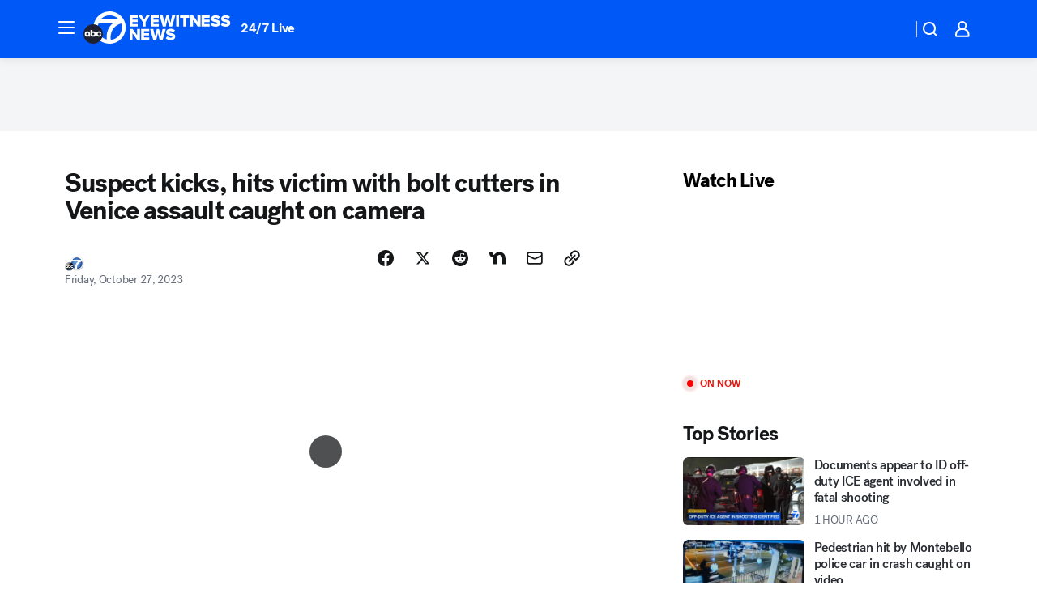

--- FILE ---
content_type: text/html; charset=utf-8
request_url: https://abc7.com/post/venice-assault-caught-on-camera-investigation/13980703/?userab=abcn_du_cat_topic_feature_holdout-474*variant_b_redesign-1939%2Cotv_web_content_rec-445*variant_c_trending-1851
body_size: 57455
content:

        <!DOCTYPE html>
        <html lang="en" lang="en">
            <head>
                <!-- ABCOTV | 5be77933eac8 | 6442 | fd5da0b872507b5226da6c77b73268beaabf195d | abc7.com | Mon, 19 Jan 2026 16:44:18 GMT -->
                <meta charSet="utf-8" />
                <meta name="viewport" content="initial-scale=1.0, maximum-scale=3.0, user-scalable=yes" />
                <meta http-equiv="x-ua-compatible" content="IE=edge,chrome=1" />
                <meta property="og:locale" content="en_US" />
                <link href="https://cdn.abcotvs.net/abcotv" rel="preconnect" crossorigin />
                
                <link data-react-helmet="true" rel="alternate" hreflang="en" href="https://abc7.com/post/venice-assault-caught-on-camera-investigation/13980703/"/><link data-react-helmet="true" rel="shortcut icon" href="https://cdn.abcotvs.net/abcotv/assets/news/kabc/images/logos/favicon.ico"/><link data-react-helmet="true" rel="manifest" href="/manifest.json"/><link data-react-helmet="true" rel="alternate" href="//abc7.com/feed/" title="ABC7 Los Angeles RSS" type="application/rss+xml"/><link data-react-helmet="true" rel="alternate" href="android-app://com.abclocal.kabc.news/http/abc7.com/story/13980703"/><link data-react-helmet="true" rel="canonical" href="https://abc7.com/post/venice-assault-caught-on-camera-investigation/13980703/"/><link data-react-helmet="true" rel="amphtml" href="https://abc7.com/amp/post/venice-assault-caught-on-camera-investigation/13980703/"/><link data-react-helmet="true" href="//assets-cdn.abcotvs.net/abcotv/fd5da0b87250-release-01-07-2026.3/client/abcotv/css/fusion-b7008cc0.css" rel="stylesheet"/><link data-react-helmet="true" href="//assets-cdn.abcotvs.net/abcotv/fd5da0b87250-release-01-07-2026.3/client/abcotv/css/7987-3f6c1b98.css" rel="stylesheet"/><link data-react-helmet="true" href="//assets-cdn.abcotvs.net/abcotv/fd5da0b87250-release-01-07-2026.3/client/abcotv/css/abcotv-fecb128a.css" rel="stylesheet"/><link data-react-helmet="true" href="//assets-cdn.abcotvs.net/abcotv/fd5da0b87250-release-01-07-2026.3/client/abcotv/css/4037-607b0835.css" rel="stylesheet"/><link data-react-helmet="true" href="//assets-cdn.abcotvs.net/abcotv/fd5da0b87250-release-01-07-2026.3/client/abcotv/css/1058-c22ddca8.css" rel="stylesheet"/><link data-react-helmet="true" href="//assets-cdn.abcotvs.net/abcotv/fd5da0b87250-release-01-07-2026.3/client/abcotv/css/prism-story-104d8b6f.css" rel="stylesheet"/>
                <script>
                    window.__dataLayer = {"helpersEnabled":true,"page":{},"pzn":{},"site":{"device":"desktop","portal":"news"},"visitor":{}},
                        consentToken = window.localStorage.getItem('consentToken');

                    if (consentToken) {
                        console.log('consentToken', JSON.parse(consentToken))
                        window.__dataLayer.visitor = { consent : JSON.parse(consentToken) }; 
                    }
                </script>
                <script src="https://dcf.espn.com/TWDC-DTCI/prod/Bootstrap.js"></script>
                <link rel="preload" as="font" href="https://s.abcnews.com/assets/dtci/fonts/post-grotesk/PostGrotesk-Book.woff2" crossorigin>
<link rel="preload" as="font" href="https://s.abcnews.com/assets/dtci/fonts/post-grotesk/PostGrotesk-Bold.woff2" crossorigin>
<link rel="preload" as="font" href="https://s.abcnews.com/assets/dtci/fonts/post-grotesk/PostGrotesk-Medium.woff2" crossorigin>
<link rel="preload" as="font" href="https://s.abcnews.com/assets/dtci/fonts/klim/tiempos/TiemposText-Regular.woff2" crossorigin>
                <script src="//assets-cdn.abcotvs.net/abcotv/fd5da0b87250-release-01-07-2026.3/client/abcotv/runtime-c4323775.js" defer></script><script src="//assets-cdn.abcotvs.net/abcotv/fd5da0b87250-release-01-07-2026.3/client/abcotv/7987-f74ef4ce.js" defer></script><script src="//assets-cdn.abcotvs.net/abcotv/fd5da0b87250-release-01-07-2026.3/client/abcotv/507-c7ed365d.js" defer></script><script src="//assets-cdn.abcotvs.net/abcotv/fd5da0b87250-release-01-07-2026.3/client/abcotv/3983-52fca2ae.js" defer></script><script src="//assets-cdn.abcotvs.net/abcotv/fd5da0b87250-release-01-07-2026.3/client/abcotv/2561-2bebf93f.js" defer></script><script src="//assets-cdn.abcotvs.net/abcotv/fd5da0b87250-release-01-07-2026.3/client/abcotv/8494-c13544f0.js" defer></script><script src="//assets-cdn.abcotvs.net/abcotv/fd5da0b87250-release-01-07-2026.3/client/abcotv/4037-0a28bbfa.js" defer></script><script src="//assets-cdn.abcotvs.net/abcotv/fd5da0b87250-release-01-07-2026.3/client/abcotv/8317-87b2f9ed.js" defer></script><script src="//assets-cdn.abcotvs.net/abcotv/fd5da0b87250-release-01-07-2026.3/client/abcotv/1361-625f68cb.js" defer></script><script src="//assets-cdn.abcotvs.net/abcotv/fd5da0b87250-release-01-07-2026.3/client/abcotv/8115-0ce0b856.js" defer></script><script src="//assets-cdn.abcotvs.net/abcotv/fd5da0b87250-release-01-07-2026.3/client/abcotv/9156-a35e6727.js" defer></script><script src="//assets-cdn.abcotvs.net/abcotv/fd5da0b87250-release-01-07-2026.3/client/abcotv/1837-08f5fc38.js" defer></script><script src="//assets-cdn.abcotvs.net/abcotv/fd5da0b87250-release-01-07-2026.3/client/abcotv/3167-7e4aed9e.js" defer></script><script src="//assets-cdn.abcotvs.net/abcotv/fd5da0b87250-release-01-07-2026.3/client/abcotv/8561-ef2ea49e.js" defer></script><script src="//assets-cdn.abcotvs.net/abcotv/fd5da0b87250-release-01-07-2026.3/client/abcotv/1058-a882557e.js" defer></script>
                <link rel="prefetch" href="//assets-cdn.abcotvs.net/abcotv/fd5da0b87250-release-01-07-2026.3/client/abcotv/_manifest.js" as="script" /><link rel="prefetch" href="//assets-cdn.abcotvs.net/abcotv/fd5da0b87250-release-01-07-2026.3/client/abcotv/abcotv-4118a266.js" as="script" />
<link rel="prefetch" href="//assets-cdn.abcotvs.net/abcotv/fd5da0b87250-release-01-07-2026.3/client/abcotv/prism-story-240fa427.js" as="script" />
                <title data-react-helmet="true">Suspect kicks, hits victim with bolt cutters in vicious assault caught on camera in Venice - ABC7 Los Angeles</title>
                <meta data-react-helmet="true" name="description" content="A brutal assault was caught on camera in Venice and the LAPD is hoping surveillance video will help them catch the two men responsible."/><meta data-react-helmet="true" name="keywords" content="Venice, assault, caught on camera, investigation, LAPD, surveillance video, 13980703"/><meta data-react-helmet="true" name="tags" content="assault,caught-on-video,investigation,lapd,surveillance-video,Venice,Los-Angeles,Los-Angeles-County"/><meta data-react-helmet="true" name="apple-itunes-app" content="app-id=405387506, affiliate-data=ct=kabc-smart-banner&amp;pt=302756, app-argument=https://abc7.com/story/13980703"/><meta data-react-helmet="true" property="fb:app_id" content="1422894341291785"/><meta data-react-helmet="true" property="fb:pages" content="38245492451"/><meta data-react-helmet="true" property="og:site_name" content="ABC7 Los Angeles"/><meta data-react-helmet="true" property="og:url" content="https://abc7.com/post/venice-assault-caught-on-camera-investigation/13980703/"/><meta data-react-helmet="true" property="og:title" content="Suspect kicks, hits victim with bolt cutters in Venice assault caught on camera"/><meta data-react-helmet="true" property="og:description" content="A brutal assault was caught on camera in Venice and the Los Angeles Police Department is hoping surveillance video will help them catch the two men responsible. 
"/><meta data-react-helmet="true" property="og:image" content="https://cdn.abcotvs.com/dip/images/13980394_102723-kabc-thurs-11pm-venice-assault-vid.jpg?w=1600"/><meta data-react-helmet="true" property="og:type" content="article"/><meta data-react-helmet="true" name="twitter:site" content="@abc7"/><meta data-react-helmet="true" name="twitter:creator" content="@abc7"/><meta data-react-helmet="true" name="twitter:url" content="https://abc7.com/post/venice-assault-caught-on-camera-investigation/13980703/"/><meta data-react-helmet="true" name="twitter:title" content="Suspect kicks, hits victim with bolt cutters in Venice assault caught on camera"/><meta data-react-helmet="true" name="twitter:description" content="A brutal assault was caught on camera in Venice and the Los Angeles Police Department is hoping surveillance video will help them catch the two men responsible. 
"/><meta data-react-helmet="true" name="twitter:card" content="summary_large_image"/><meta data-react-helmet="true" name="twitter:image" content="https://cdn.abcotvs.com/dip/images/13980394_102723-kabc-thurs-11pm-venice-assault-vid.jpg?w=1600"/><meta data-react-helmet="true" name="twitter:app:name:iphone" content="kabc"/><meta data-react-helmet="true" name="twitter:app:id:iphone" content="405387506"/><meta data-react-helmet="true" name="twitter:app:name:googleplay" content="kabc"/><meta data-react-helmet="true" name="twitter:app:id:googleplay" content="com.abclocal.kabc.news"/><meta data-react-helmet="true" property="article:published_time" content="2023-10-27T16:09:48Z"/><meta data-react-helmet="true" property="article:modified_time" content="2023-10-27T16:09:39Z"/><meta data-react-helmet="true" property="article:section" content="crime-safety"/><meta data-react-helmet="true" name="title" content="Suspect kicks, hits victim with bolt cutters in Venice assault caught on camera"/><meta data-react-helmet="true" name="medium" content="website"/><meta data-react-helmet="true" name="robots" content="max-image-preview:large"/>
                <script data-react-helmet="true" src="https://scripts.webcontentassessor.com/scripts/fea4ac1291b1ab4b9e08331b030dbfca29ba761aae7f184704ffd867755688c0"></script><script data-react-helmet="true" type="application/ld+json">{"@context":"http://schema.org/","@type":"NewsArticle","mainEntityOfPage":{"@id":"https://abc7.com/post/venice-assault-caught-on-camera-investigation/13980703/","@type":"WebPage"},"author":[{"name":"","@type":"Person"}],"dateline":"VENICE, LOS ANGELES (KABC)","dateModified":"2023-10-27T16:09:39.000Z","datePublished":"2023-10-27T16:09:49.000Z","headline":"Suspect kicks, hits victim with bolt cutters in Venice assault caught on camera","mentions":[{"name":" VENICE","@type":"Thing"},{"name":" LOS ANGELES","@type":"Thing"},{"name":" LOS ANGELES COUNTY","@type":"Thing"},{"name":" ASSAULT","@type":"Thing"},{"name":" CAUGHT ON VIDEO","@type":"Thing"},{"name":" INVESTIGATION","@type":"Thing"},{"name":" LAPD","@type":"Thing"},{"name":" SURVEILLANCE VIDEO","@type":"Thing"}],"publisher":{"name":"","logo":{"url":"","width":0,"height":0,"@type":"ImageObject"},"@type":"Organization"}}</script>
                
                <script data-rum-type="legacy" data-rum-pct="100">(() => {function gc(n){n=document.cookie.match("(^|;) ?"+n+"=([^;]*)(;|$)");return n?n[2]:null}function sc(n){document.cookie=n}function smpl(n){n/=100;return!!n&&Math.random()<=n}var _nr=!1,_nrCookie=gc("_nr");null!==_nrCookie?"1"===_nrCookie&&(_nr=!0):smpl(100)?(_nr=!0,sc("_nr=1; path=/")):(_nr=!1,sc("_nr=0; path=/"));_nr && (() => {;window.NREUM||(NREUM={});NREUM.init={distributed_tracing:{enabled:true},privacy:{cookies_enabled:true},ajax:{deny_list:["bam.nr-data.net"]}};;NREUM.info = {"beacon":"bam.nr-data.net","errorBeacon":"bam.nr-data.net","sa":1,"licenseKey":"5985ced6ff","applicationID":"367459870"};__nr_require=function(t,e,n){function r(n){if(!e[n]){var o=e[n]={exports:{}};t[n][0].call(o.exports,function(e){var o=t[n][1][e];return r(o||e)},o,o.exports)}return e[n].exports}if("function"==typeof __nr_require)return __nr_require;for(var o=0;o<n.length;o++)r(n[o]);return r}({1:[function(t,e,n){function r(t){try{s.console&&console.log(t)}catch(e){}}var o,i=t("ee"),a=t(31),s={};try{o=localStorage.getItem("__nr_flags").split(","),console&&"function"==typeof console.log&&(s.console=!0,o.indexOf("dev")!==-1&&(s.dev=!0),o.indexOf("nr_dev")!==-1&&(s.nrDev=!0))}catch(c){}s.nrDev&&i.on("internal-error",function(t){r(t.stack)}),s.dev&&i.on("fn-err",function(t,e,n){r(n.stack)}),s.dev&&(r("NR AGENT IN DEVELOPMENT MODE"),r("flags: "+a(s,function(t,e){return t}).join(", ")))},{}],2:[function(t,e,n){function r(t,e,n,r,s){try{l?l-=1:o(s||new UncaughtException(t,e,n),!0)}catch(f){try{i("ierr",[f,c.now(),!0])}catch(d){}}return"function"==typeof u&&u.apply(this,a(arguments))}function UncaughtException(t,e,n){this.message=t||"Uncaught error with no additional information",this.sourceURL=e,this.line=n}function o(t,e){var n=e?null:c.now();i("err",[t,n])}var i=t("handle"),a=t(32),s=t("ee"),c=t("loader"),f=t("gos"),u=window.onerror,d=!1,p="nr@seenError";if(!c.disabled){var l=0;c.features.err=!0,t(1),window.onerror=r;try{throw new Error}catch(h){"stack"in h&&(t(14),t(13),"addEventListener"in window&&t(7),c.xhrWrappable&&t(15),d=!0)}s.on("fn-start",function(t,e,n){d&&(l+=1)}),s.on("fn-err",function(t,e,n){d&&!n[p]&&(f(n,p,function(){return!0}),this.thrown=!0,o(n))}),s.on("fn-end",function(){d&&!this.thrown&&l>0&&(l-=1)}),s.on("internal-error",function(t){i("ierr",[t,c.now(),!0])})}},{}],3:[function(t,e,n){var r=t("loader");r.disabled||(r.features.ins=!0)},{}],4:[function(t,e,n){function r(){U++,L=g.hash,this[u]=y.now()}function o(){U--,g.hash!==L&&i(0,!0);var t=y.now();this[h]=~~this[h]+t-this[u],this[d]=t}function i(t,e){E.emit("newURL",[""+g,e])}function a(t,e){t.on(e,function(){this[e]=y.now()})}var s="-start",c="-end",f="-body",u="fn"+s,d="fn"+c,p="cb"+s,l="cb"+c,h="jsTime",m="fetch",v="addEventListener",w=window,g=w.location,y=t("loader");if(w[v]&&y.xhrWrappable&&!y.disabled){var x=t(11),b=t(12),E=t(9),R=t(7),O=t(14),T=t(8),S=t(15),P=t(10),M=t("ee"),C=M.get("tracer"),N=t(23);t(17),y.features.spa=!0;var L,U=0;M.on(u,r),b.on(p,r),P.on(p,r),M.on(d,o),b.on(l,o),P.on(l,o),M.buffer([u,d,"xhr-resolved"]),R.buffer([u]),O.buffer(["setTimeout"+c,"clearTimeout"+s,u]),S.buffer([u,"new-xhr","send-xhr"+s]),T.buffer([m+s,m+"-done",m+f+s,m+f+c]),E.buffer(["newURL"]),x.buffer([u]),b.buffer(["propagate",p,l,"executor-err","resolve"+s]),C.buffer([u,"no-"+u]),P.buffer(["new-jsonp","cb-start","jsonp-error","jsonp-end"]),a(T,m+s),a(T,m+"-done"),a(P,"new-jsonp"),a(P,"jsonp-end"),a(P,"cb-start"),E.on("pushState-end",i),E.on("replaceState-end",i),w[v]("hashchange",i,N(!0)),w[v]("load",i,N(!0)),w[v]("popstate",function(){i(0,U>1)},N(!0))}},{}],5:[function(t,e,n){function r(){var t=new PerformanceObserver(function(t,e){var n=t.getEntries();s(v,[n])});try{t.observe({entryTypes:["resource"]})}catch(e){}}function o(t){if(s(v,[window.performance.getEntriesByType(w)]),window.performance["c"+p])try{window.performance[h](m,o,!1)}catch(t){}else try{window.performance[h]("webkit"+m,o,!1)}catch(t){}}function i(t){}if(window.performance&&window.performance.timing&&window.performance.getEntriesByType){var a=t("ee"),s=t("handle"),c=t(14),f=t(13),u=t(6),d=t(23),p="learResourceTimings",l="addEventListener",h="removeEventListener",m="resourcetimingbufferfull",v="bstResource",w="resource",g="-start",y="-end",x="fn"+g,b="fn"+y,E="bstTimer",R="pushState",O=t("loader");if(!O.disabled){O.features.stn=!0,t(9),"addEventListener"in window&&t(7);var T=NREUM.o.EV;a.on(x,function(t,e){var n=t[0];n instanceof T&&(this.bstStart=O.now())}),a.on(b,function(t,e){var n=t[0];n instanceof T&&s("bst",[n,e,this.bstStart,O.now()])}),c.on(x,function(t,e,n){this.bstStart=O.now(),this.bstType=n}),c.on(b,function(t,e){s(E,[e,this.bstStart,O.now(),this.bstType])}),f.on(x,function(){this.bstStart=O.now()}),f.on(b,function(t,e){s(E,[e,this.bstStart,O.now(),"requestAnimationFrame"])}),a.on(R+g,function(t){this.time=O.now(),this.startPath=location.pathname+location.hash}),a.on(R+y,function(t){s("bstHist",[location.pathname+location.hash,this.startPath,this.time])}),u()?(s(v,[window.performance.getEntriesByType("resource")]),r()):l in window.performance&&(window.performance["c"+p]?window.performance[l](m,o,d(!1)):window.performance[l]("webkit"+m,o,d(!1))),document[l]("scroll",i,d(!1)),document[l]("keypress",i,d(!1)),document[l]("click",i,d(!1))}}},{}],6:[function(t,e,n){e.exports=function(){return"PerformanceObserver"in window&&"function"==typeof window.PerformanceObserver}},{}],7:[function(t,e,n){function r(t){for(var e=t;e&&!e.hasOwnProperty(u);)e=Object.getPrototypeOf(e);e&&o(e)}function o(t){s.inPlace(t,[u,d],"-",i)}function i(t,e){return t[1]}var a=t("ee").get("events"),s=t("wrap-function")(a,!0),c=t("gos"),f=XMLHttpRequest,u="addEventListener",d="removeEventListener";e.exports=a,"getPrototypeOf"in Object?(r(document),r(window),r(f.prototype)):f.prototype.hasOwnProperty(u)&&(o(window),o(f.prototype)),a.on(u+"-start",function(t,e){var n=t[1];if(null!==n&&("function"==typeof n||"object"==typeof n)){var r=c(n,"nr@wrapped",function(){function t(){if("function"==typeof n.handleEvent)return n.handleEvent.apply(n,arguments)}var e={object:t,"function":n}[typeof n];return e?s(e,"fn-",null,e.name||"anonymous"):n});this.wrapped=t[1]=r}}),a.on(d+"-start",function(t){t[1]=this.wrapped||t[1]})},{}],8:[function(t,e,n){function r(t,e,n){var r=t[e];"function"==typeof r&&(t[e]=function(){var t=i(arguments),e={};o.emit(n+"before-start",[t],e);var a;e[m]&&e[m].dt&&(a=e[m].dt);var s=r.apply(this,t);return o.emit(n+"start",[t,a],s),s.then(function(t){return o.emit(n+"end",[null,t],s),t},function(t){throw o.emit(n+"end",[t],s),t})})}var o=t("ee").get("fetch"),i=t(32),a=t(31);e.exports=o;var s=window,c="fetch-",f=c+"body-",u=["arrayBuffer","blob","json","text","formData"],d=s.Request,p=s.Response,l=s.fetch,h="prototype",m="nr@context";d&&p&&l&&(a(u,function(t,e){r(d[h],e,f),r(p[h],e,f)}),r(s,"fetch",c),o.on(c+"end",function(t,e){var n=this;if(e){var r=e.headers.get("content-length");null!==r&&(n.rxSize=r),o.emit(c+"done",[null,e],n)}else o.emit(c+"done",[t],n)}))},{}],9:[function(t,e,n){var r=t("ee").get("history"),o=t("wrap-function")(r);e.exports=r;var i=window.history&&window.history.constructor&&window.history.constructor.prototype,a=window.history;i&&i.pushState&&i.replaceState&&(a=i),o.inPlace(a,["pushState","replaceState"],"-")},{}],10:[function(t,e,n){function r(t){function e(){f.emit("jsonp-end",[],l),t.removeEventListener("load",e,c(!1)),t.removeEventListener("error",n,c(!1))}function n(){f.emit("jsonp-error",[],l),f.emit("jsonp-end",[],l),t.removeEventListener("load",e,c(!1)),t.removeEventListener("error",n,c(!1))}var r=t&&"string"==typeof t.nodeName&&"script"===t.nodeName.toLowerCase();if(r){var o="function"==typeof t.addEventListener;if(o){var a=i(t.src);if(a){var d=s(a),p="function"==typeof d.parent[d.key];if(p){var l={};u.inPlace(d.parent,[d.key],"cb-",l),t.addEventListener("load",e,c(!1)),t.addEventListener("error",n,c(!1)),f.emit("new-jsonp",[t.src],l)}}}}}function o(){return"addEventListener"in window}function i(t){var e=t.match(d);return e?e[1]:null}function a(t,e){var n=t.match(l),r=n[1],o=n[3];return o?a(o,e[r]):e[r]}function s(t){var e=t.match(p);return e&&e.length>=3?{key:e[2],parent:a(e[1],window)}:{key:t,parent:window}}var c=t(23),f=t("ee").get("jsonp"),u=t("wrap-function")(f);if(e.exports=f,o()){var d=/[?&](?:callback|cb)=([^&#]+)/,p=/(.*).([^.]+)/,l=/^(w+)(.|$)(.*)$/,h=["appendChild","insertBefore","replaceChild"];Node&&Node.prototype&&Node.prototype.appendChild?u.inPlace(Node.prototype,h,"dom-"):(u.inPlace(HTMLElement.prototype,h,"dom-"),u.inPlace(HTMLHeadElement.prototype,h,"dom-"),u.inPlace(HTMLBodyElement.prototype,h,"dom-")),f.on("dom-start",function(t){r(t[0])})}},{}],11:[function(t,e,n){var r=t("ee").get("mutation"),o=t("wrap-function")(r),i=NREUM.o.MO;e.exports=r,i&&(window.MutationObserver=function(t){return this instanceof i?new i(o(t,"fn-")):i.apply(this,arguments)},MutationObserver.prototype=i.prototype)},{}],12:[function(t,e,n){function r(t){var e=i.context(),n=s(t,"executor-",e,null,!1),r=new f(n);return i.context(r).getCtx=function(){return e},r}var o=t("wrap-function"),i=t("ee").get("promise"),a=t("ee").getOrSetContext,s=o(i),c=t(31),f=NREUM.o.PR;e.exports=i,f&&(window.Promise=r,["all","race"].forEach(function(t){var e=f[t];f[t]=function(n){function r(t){return function(){i.emit("propagate",[null,!o],a,!1,!1),o=o||!t}}var o=!1;c(n,function(e,n){Promise.resolve(n).then(r("all"===t),r(!1))});var a=e.apply(f,arguments),s=f.resolve(a);return s}}),["resolve","reject"].forEach(function(t){var e=f[t];f[t]=function(t){var n=e.apply(f,arguments);return t!==n&&i.emit("propagate",[t,!0],n,!1,!1),n}}),f.prototype["catch"]=function(t){return this.then(null,t)},f.prototype=Object.create(f.prototype,{constructor:{value:r}}),c(Object.getOwnPropertyNames(f),function(t,e){try{r[e]=f[e]}catch(n){}}),o.wrapInPlace(f.prototype,"then",function(t){return function(){var e=this,n=o.argsToArray.apply(this,arguments),r=a(e);r.promise=e,n[0]=s(n[0],"cb-",r,null,!1),n[1]=s(n[1],"cb-",r,null,!1);var c=t.apply(this,n);return r.nextPromise=c,i.emit("propagate",[e,!0],c,!1,!1),c}}),i.on("executor-start",function(t){t[0]=s(t[0],"resolve-",this,null,!1),t[1]=s(t[1],"resolve-",this,null,!1)}),i.on("executor-err",function(t,e,n){t[1](n)}),i.on("cb-end",function(t,e,n){i.emit("propagate",[n,!0],this.nextPromise,!1,!1)}),i.on("propagate",function(t,e,n){this.getCtx&&!e||(this.getCtx=function(){if(t instanceof Promise)var e=i.context(t);return e&&e.getCtx?e.getCtx():this})}),r.toString=function(){return""+f})},{}],13:[function(t,e,n){var r=t("ee").get("raf"),o=t("wrap-function")(r),i="equestAnimationFrame";e.exports=r,o.inPlace(window,["r"+i,"mozR"+i,"webkitR"+i,"msR"+i],"raf-"),r.on("raf-start",function(t){t[0]=o(t[0],"fn-")})},{}],14:[function(t,e,n){function r(t,e,n){t[0]=a(t[0],"fn-",null,n)}function o(t,e,n){this.method=n,this.timerDuration=isNaN(t[1])?0:+t[1],t[0]=a(t[0],"fn-",this,n)}var i=t("ee").get("timer"),a=t("wrap-function")(i),s="setTimeout",c="setInterval",f="clearTimeout",u="-start",d="-";e.exports=i,a.inPlace(window,[s,"setImmediate"],s+d),a.inPlace(window,[c],c+d),a.inPlace(window,[f,"clearImmediate"],f+d),i.on(c+u,r),i.on(s+u,o)},{}],15:[function(t,e,n){function r(t,e){d.inPlace(e,["onreadystatechange"],"fn-",s)}function o(){var t=this,e=u.context(t);t.readyState>3&&!e.resolved&&(e.resolved=!0,u.emit("xhr-resolved",[],t)),d.inPlace(t,y,"fn-",s)}function i(t){x.push(t),m&&(E?E.then(a):w?w(a):(R=-R,O.data=R))}function a(){for(var t=0;t<x.length;t++)r([],x[t]);x.length&&(x=[])}function s(t,e){return e}function c(t,e){for(var n in t)e[n]=t[n];return e}t(7);var f=t("ee"),u=f.get("xhr"),d=t("wrap-function")(u),p=t(23),l=NREUM.o,h=l.XHR,m=l.MO,v=l.PR,w=l.SI,g="readystatechange",y=["onload","onerror","onabort","onloadstart","onloadend","onprogress","ontimeout"],x=[];e.exports=u;var b=window.XMLHttpRequest=function(t){var e=new h(t);try{u.emit("new-xhr",[e],e),e.addEventListener(g,o,p(!1))}catch(n){try{u.emit("internal-error",[n])}catch(r){}}return e};if(c(h,b),b.prototype=h.prototype,d.inPlace(b.prototype,["open","send"],"-xhr-",s),u.on("send-xhr-start",function(t,e){r(t,e),i(e)}),u.on("open-xhr-start",r),m){var E=v&&v.resolve();if(!w&&!v){var R=1,O=document.createTextNode(R);new m(a).observe(O,{characterData:!0})}}else f.on("fn-end",function(t){t[0]&&t[0].type===g||a()})},{}],16:[function(t,e,n){function r(t){if(!s(t))return null;var e=window.NREUM;if(!e.loader_config)return null;var n=(e.loader_config.accountID||"").toString()||null,r=(e.loader_config.agentID||"").toString()||null,f=(e.loader_config.trustKey||"").toString()||null;if(!n||!r)return null;var h=l.generateSpanId(),m=l.generateTraceId(),v=Date.now(),w={spanId:h,traceId:m,timestamp:v};return(t.sameOrigin||c(t)&&p())&&(w.traceContextParentHeader=o(h,m),w.traceContextStateHeader=i(h,v,n,r,f)),(t.sameOrigin&&!u()||!t.sameOrigin&&c(t)&&d())&&(w.newrelicHeader=a(h,m,v,n,r,f)),w}function o(t,e){return"00-"+e+"-"+t+"-01"}function i(t,e,n,r,o){var i=0,a="",s=1,c="",f="";return o+"@nr="+i+"-"+s+"-"+n+"-"+r+"-"+t+"-"+a+"-"+c+"-"+f+"-"+e}function a(t,e,n,r,o,i){var a="btoa"in window&&"function"==typeof window.btoa;if(!a)return null;var s={v:[0,1],d:{ty:"Browser",ac:r,ap:o,id:t,tr:e,ti:n}};return i&&r!==i&&(s.d.tk=i),btoa(JSON.stringify(s))}function s(t){return f()&&c(t)}function c(t){var e=!1,n={};if("init"in NREUM&&"distributed_tracing"in NREUM.init&&(n=NREUM.init.distributed_tracing),t.sameOrigin)e=!0;else if(n.allowed_origins instanceof Array)for(var r=0;r<n.allowed_origins.length;r++){var o=h(n.allowed_origins[r]);if(t.hostname===o.hostname&&t.protocol===o.protocol&&t.port===o.port){e=!0;break}}return e}function f(){return"init"in NREUM&&"distributed_tracing"in NREUM.init&&!!NREUM.init.distributed_tracing.enabled}function u(){return"init"in NREUM&&"distributed_tracing"in NREUM.init&&!!NREUM.init.distributed_tracing.exclude_newrelic_header}function d(){return"init"in NREUM&&"distributed_tracing"in NREUM.init&&NREUM.init.distributed_tracing.cors_use_newrelic_header!==!1}function p(){return"init"in NREUM&&"distributed_tracing"in NREUM.init&&!!NREUM.init.distributed_tracing.cors_use_tracecontext_headers}var l=t(28),h=t(18);e.exports={generateTracePayload:r,shouldGenerateTrace:s}},{}],17:[function(t,e,n){function r(t){var e=this.params,n=this.metrics;if(!this.ended){this.ended=!0;for(var r=0;r<p;r++)t.removeEventListener(d[r],this.listener,!1);return e.protocol&&"data"===e.protocol?void g("Ajax/DataUrl/Excluded"):void(e.aborted||(n.duration=a.now()-this.startTime,this.loadCaptureCalled||4!==t.readyState?null==e.status&&(e.status=0):i(this,t),n.cbTime=this.cbTime,s("xhr",[e,n,this.startTime,this.endTime,"xhr"],this)))}}function o(t,e){var n=c(e),r=t.params;r.hostname=n.hostname,r.port=n.port,r.protocol=n.protocol,r.host=n.hostname+":"+n.port,r.pathname=n.pathname,t.parsedOrigin=n,t.sameOrigin=n.sameOrigin}function i(t,e){t.params.status=e.status;var n=v(e,t.lastSize);if(n&&(t.metrics.rxSize=n),t.sameOrigin){var r=e.getResponseHeader("X-NewRelic-App-Data");r&&(t.params.cat=r.split(", ").pop())}t.loadCaptureCalled=!0}var a=t("loader");if(a.xhrWrappable&&!a.disabled){var s=t("handle"),c=t(18),f=t(16).generateTracePayload,u=t("ee"),d=["load","error","abort","timeout"],p=d.length,l=t("id"),h=t(24),m=t(22),v=t(19),w=t(23),g=t(25).recordSupportability,y=NREUM.o.REQ,x=window.XMLHttpRequest;a.features.xhr=!0,t(15),t(8),u.on("new-xhr",function(t){var e=this;e.totalCbs=0,e.called=0,e.cbTime=0,e.end=r,e.ended=!1,e.xhrGuids={},e.lastSize=null,e.loadCaptureCalled=!1,e.params=this.params||{},e.metrics=this.metrics||{},t.addEventListener("load",function(n){i(e,t)},w(!1)),h&&(h>34||h<10)||t.addEventListener("progress",function(t){e.lastSize=t.loaded},w(!1))}),u.on("open-xhr-start",function(t){this.params={method:t[0]},o(this,t[1]),this.metrics={}}),u.on("open-xhr-end",function(t,e){"loader_config"in NREUM&&"xpid"in NREUM.loader_config&&this.sameOrigin&&e.setRequestHeader("X-NewRelic-ID",NREUM.loader_config.xpid);var n=f(this.parsedOrigin);if(n){var r=!1;n.newrelicHeader&&(e.setRequestHeader("newrelic",n.newrelicHeader),r=!0),n.traceContextParentHeader&&(e.setRequestHeader("traceparent",n.traceContextParentHeader),n.traceContextStateHeader&&e.setRequestHeader("tracestate",n.traceContextStateHeader),r=!0),r&&(this.dt=n)}}),u.on("send-xhr-start",function(t,e){var n=this.metrics,r=t[0],o=this;if(n&&r){var i=m(r);i&&(n.txSize=i)}this.startTime=a.now(),this.listener=function(t){try{"abort"!==t.type||o.loadCaptureCalled||(o.params.aborted=!0),("load"!==t.type||o.called===o.totalCbs&&(o.onloadCalled||"function"!=typeof e.onload))&&o.end(e)}catch(n){try{u.emit("internal-error",[n])}catch(r){}}};for(var s=0;s<p;s++)e.addEventListener(d[s],this.listener,w(!1))}),u.on("xhr-cb-time",function(t,e,n){this.cbTime+=t,e?this.onloadCalled=!0:this.called+=1,this.called!==this.totalCbs||!this.onloadCalled&&"function"==typeof n.onload||this.end(n)}),u.on("xhr-load-added",function(t,e){var n=""+l(t)+!!e;this.xhrGuids&&!this.xhrGuids[n]&&(this.xhrGuids[n]=!0,this.totalCbs+=1)}),u.on("xhr-load-removed",function(t,e){var n=""+l(t)+!!e;this.xhrGuids&&this.xhrGuids[n]&&(delete this.xhrGuids[n],this.totalCbs-=1)}),u.on("xhr-resolved",function(){this.endTime=a.now()}),u.on("addEventListener-end",function(t,e){e instanceof x&&"load"===t[0]&&u.emit("xhr-load-added",[t[1],t[2]],e)}),u.on("removeEventListener-end",function(t,e){e instanceof x&&"load"===t[0]&&u.emit("xhr-load-removed",[t[1],t[2]],e)}),u.on("fn-start",function(t,e,n){e instanceof x&&("onload"===n&&(this.onload=!0),("load"===(t[0]&&t[0].type)||this.onload)&&(this.xhrCbStart=a.now()))}),u.on("fn-end",function(t,e){this.xhrCbStart&&u.emit("xhr-cb-time",[a.now()-this.xhrCbStart,this.onload,e],e)}),u.on("fetch-before-start",function(t){function e(t,e){var n=!1;return e.newrelicHeader&&(t.set("newrelic",e.newrelicHeader),n=!0),e.traceContextParentHeader&&(t.set("traceparent",e.traceContextParentHeader),e.traceContextStateHeader&&t.set("tracestate",e.traceContextStateHeader),n=!0),n}var n,r=t[1]||{};"string"==typeof t[0]?n=t[0]:t[0]&&t[0].url?n=t[0].url:window.URL&&t[0]&&t[0]instanceof URL&&(n=t[0].href),n&&(this.parsedOrigin=c(n),this.sameOrigin=this.parsedOrigin.sameOrigin);var o=f(this.parsedOrigin);if(o&&(o.newrelicHeader||o.traceContextParentHeader))if("string"==typeof t[0]||window.URL&&t[0]&&t[0]instanceof URL){var i={};for(var a in r)i[a]=r[a];i.headers=new Headers(r.headers||{}),e(i.headers,o)&&(this.dt=o),t.length>1?t[1]=i:t.push(i)}else t[0]&&t[0].headers&&e(t[0].headers,o)&&(this.dt=o)}),u.on("fetch-start",function(t,e){this.params={},this.metrics={},this.startTime=a.now(),this.dt=e,t.length>=1&&(this.target=t[0]),t.length>=2&&(this.opts=t[1]);var n,r=this.opts||{},i=this.target;if("string"==typeof i?n=i:"object"==typeof i&&i instanceof y?n=i.url:window.URL&&"object"==typeof i&&i instanceof URL&&(n=i.href),o(this,n),"data"!==this.params.protocol){var s=(""+(i&&i instanceof y&&i.method||r.method||"GET")).toUpperCase();this.params.method=s,this.txSize=m(r.body)||0}}),u.on("fetch-done",function(t,e){if(this.endTime=a.now(),this.params||(this.params={}),"data"===this.params.protocol)return void g("Ajax/DataUrl/Excluded");this.params.status=e?e.status:0;var n;"string"==typeof this.rxSize&&this.rxSize.length>0&&(n=+this.rxSize);var r={txSize:this.txSize,rxSize:n,duration:a.now()-this.startTime};s("xhr",[this.params,r,this.startTime,this.endTime,"fetch"],this)})}},{}],18:[function(t,e,n){var r={};e.exports=function(t){if(t in r)return r[t];if(0===(t||"").indexOf("data:"))return{protocol:"data"};var e=document.createElement("a"),n=window.location,o={};e.href=t,o.port=e.port;var i=e.href.split("://");!o.port&&i[1]&&(o.port=i[1].split("/")[0].split("@").pop().split(":")[1]),o.port&&"0"!==o.port||(o.port="https"===i[0]?"443":"80"),o.hostname=e.hostname||n.hostname,o.pathname=e.pathname,o.protocol=i[0],"/"!==o.pathname.charAt(0)&&(o.pathname="/"+o.pathname);var a=!e.protocol||":"===e.protocol||e.protocol===n.protocol,s=e.hostname===document.domain&&e.port===n.port;return o.sameOrigin=a&&(!e.hostname||s),"/"===o.pathname&&(r[t]=o),o}},{}],19:[function(t,e,n){function r(t,e){var n=t.responseType;return"json"===n&&null!==e?e:"arraybuffer"===n||"blob"===n||"json"===n?o(t.response):"text"===n||""===n||void 0===n?o(t.responseText):void 0}var o=t(22);e.exports=r},{}],20:[function(t,e,n){function r(){}function o(t,e,n,r){return function(){return u.recordSupportability("API/"+e+"/called"),i(t+e,[f.now()].concat(s(arguments)),n?null:this,r),n?void 0:this}}var i=t("handle"),a=t(31),s=t(32),c=t("ee").get("tracer"),f=t("loader"),u=t(25),d=NREUM;"undefined"==typeof window.newrelic&&(newrelic=d);var p=["setPageViewName","setCustomAttribute","setErrorHandler","finished","addToTrace","inlineHit","addRelease"],l="api-",h=l+"ixn-";a(p,function(t,e){d[e]=o(l,e,!0,"api")}),d.addPageAction=o(l,"addPageAction",!0),d.setCurrentRouteName=o(l,"routeName",!0),e.exports=newrelic,d.interaction=function(){return(new r).get()};var m=r.prototype={createTracer:function(t,e){var n={},r=this,o="function"==typeof e;return i(h+"tracer",[f.now(),t,n],r),function(){if(c.emit((o?"":"no-")+"fn-start",[f.now(),r,o],n),o)try{return e.apply(this,arguments)}catch(t){throw c.emit("fn-err",[arguments,this,t],n),t}finally{c.emit("fn-end",[f.now()],n)}}}};a("actionText,setName,setAttribute,save,ignore,onEnd,getContext,end,get".split(","),function(t,e){m[e]=o(h,e)}),newrelic.noticeError=function(t,e){"string"==typeof t&&(t=new Error(t)),u.recordSupportability("API/noticeError/called"),i("err",[t,f.now(),!1,e])}},{}],21:[function(t,e,n){function r(t){if(NREUM.init){for(var e=NREUM.init,n=t.split("."),r=0;r<n.length-1;r++)if(e=e[n[r]],"object"!=typeof e)return;return e=e[n[n.length-1]]}}e.exports={getConfiguration:r}},{}],22:[function(t,e,n){e.exports=function(t){if("string"==typeof t&&t.length)return t.length;if("object"==typeof t){if("undefined"!=typeof ArrayBuffer&&t instanceof ArrayBuffer&&t.byteLength)return t.byteLength;if("undefined"!=typeof Blob&&t instanceof Blob&&t.size)return t.size;if(!("undefined"!=typeof FormData&&t instanceof FormData))try{return JSON.stringify(t).length}catch(e){return}}}},{}],23:[function(t,e,n){var r=!1;try{var o=Object.defineProperty({},"passive",{get:function(){r=!0}});window.addEventListener("testPassive",null,o),window.removeEventListener("testPassive",null,o)}catch(i){}e.exports=function(t){return r?{passive:!0,capture:!!t}:!!t}},{}],24:[function(t,e,n){var r=0,o=navigator.userAgent.match(/Firefox[/s](d+.d+)/);o&&(r=+o[1]),e.exports=r},{}],25:[function(t,e,n){function r(t,e){var n=[a,t,{name:t},e];return i("storeMetric",n,null,"api"),n}function o(t,e){var n=[s,t,{name:t},e];return i("storeEventMetrics",n,null,"api"),n}var i=t("handle"),a="sm",s="cm";e.exports={constants:{SUPPORTABILITY_METRIC:a,CUSTOM_METRIC:s},recordSupportability:r,recordCustom:o}},{}],26:[function(t,e,n){function r(){return s.exists&&performance.now?Math.round(performance.now()):(i=Math.max((new Date).getTime(),i))-a}function o(){return i}var i=(new Date).getTime(),a=i,s=t(33);e.exports=r,e.exports.offset=a,e.exports.getLastTimestamp=o},{}],27:[function(t,e,n){function r(t,e){var n=t.getEntries();n.forEach(function(t){"first-paint"===t.name?l("timing",["fp",Math.floor(t.startTime)]):"first-contentful-paint"===t.name&&l("timing",["fcp",Math.floor(t.startTime)])})}function o(t,e){var n=t.getEntries();if(n.length>0){var r=n[n.length-1];if(f&&f<r.startTime)return;var o=[r],i=a({});i&&o.push(i),l("lcp",o)}}function i(t){t.getEntries().forEach(function(t){t.hadRecentInput||l("cls",[t])})}function a(t){var e=navigator.connection||navigator.mozConnection||navigator.webkitConnection;if(e)return e.type&&(t["net-type"]=e.type),e.effectiveType&&(t["net-etype"]=e.effectiveType),e.rtt&&(t["net-rtt"]=e.rtt),e.downlink&&(t["net-dlink"]=e.downlink),t}function s(t){if(t instanceof w&&!y){var e=Math.round(t.timeStamp),n={type:t.type};a(n),e<=h.now()?n.fid=h.now()-e:e>h.offset&&e<=Date.now()?(e-=h.offset,n.fid=h.now()-e):e=h.now(),y=!0,l("timing",["fi",e,n])}}function c(t){"hidden"===t&&(f=h.now(),l("pageHide",[f]))}if(!("init"in NREUM&&"page_view_timing"in NREUM.init&&"enabled"in NREUM.init.page_view_timing&&NREUM.init.page_view_timing.enabled===!1)){var f,u,d,p,l=t("handle"),h=t("loader"),m=t(30),v=t(23),w=NREUM.o.EV;if("PerformanceObserver"in window&&"function"==typeof window.PerformanceObserver){u=new PerformanceObserver(r);try{u.observe({entryTypes:["paint"]})}catch(g){}d=new PerformanceObserver(o);try{d.observe({entryTypes:["largest-contentful-paint"]})}catch(g){}p=new PerformanceObserver(i);try{p.observe({type:"layout-shift",buffered:!0})}catch(g){}}if("addEventListener"in document){var y=!1,x=["click","keydown","mousedown","pointerdown","touchstart"];x.forEach(function(t){document.addEventListener(t,s,v(!1))})}m(c)}},{}],28:[function(t,e,n){function r(){function t(){return e?15&e[n++]:16*Math.random()|0}var e=null,n=0,r=window.crypto||window.msCrypto;r&&r.getRandomValues&&(e=r.getRandomValues(new Uint8Array(31)));for(var o,i="xxxxxxxx-xxxx-4xxx-yxxx-xxxxxxxxxxxx",a="",s=0;s<i.length;s++)o=i[s],"x"===o?a+=t().toString(16):"y"===o?(o=3&t()|8,a+=o.toString(16)):a+=o;return a}function o(){return a(16)}function i(){return a(32)}function a(t){function e(){return n?15&n[r++]:16*Math.random()|0}var n=null,r=0,o=window.crypto||window.msCrypto;o&&o.getRandomValues&&Uint8Array&&(n=o.getRandomValues(new Uint8Array(t)));for(var i=[],a=0;a<t;a++)i.push(e().toString(16));return i.join("")}e.exports={generateUuid:r,generateSpanId:o,generateTraceId:i}},{}],29:[function(t,e,n){function r(t,e){if(!o)return!1;if(t!==o)return!1;if(!e)return!0;if(!i)return!1;for(var n=i.split("."),r=e.split("."),a=0;a<r.length;a++)if(r[a]!==n[a])return!1;return!0}var o=null,i=null,a=/Version\/(\S+)\s+Safari/;if(navigator.userAgent){var s=navigator.userAgent,c=s.match(a);c&&s.indexOf("Chrome")===-1&&s.indexOf("Chromium")===-1&&(o="Safari",i=c[1])}e.exports={agent:o,version:i,match:r}},{}],30:[function(t,e,n){function r(t){function e(){t(s&&document[s]?document[s]:document[i]?"hidden":"visible")}"addEventListener"in document&&a&&document.addEventListener(a,e,o(!1))}var o=t(23);e.exports=r;var i,a,s;"undefined"!=typeof document.hidden?(i="hidden",a="visibilitychange",s="visibilityState"):"undefined"!=typeof document.msHidden?(i="msHidden",a="msvisibilitychange"):"undefined"!=typeof document.webkitHidden&&(i="webkitHidden",a="webkitvisibilitychange",s="webkitVisibilityState")},{}],31:[function(t,e,n){function r(t,e){var n=[],r="",i=0;for(r in t)o.call(t,r)&&(n[i]=e(r,t[r]),i+=1);return n}var o=Object.prototype.hasOwnProperty;e.exports=r},{}],32:[function(t,e,n){function r(t,e,n){e||(e=0),"undefined"==typeof n&&(n=t?t.length:0);for(var r=-1,o=n-e||0,i=Array(o<0?0:o);++r<o;)i[r]=t[e+r];return i}e.exports=r},{}],33:[function(t,e,n){e.exports={exists:"undefined"!=typeof window.performance&&window.performance.timing&&"undefined"!=typeof window.performance.timing.navigationStart}},{}],ee:[function(t,e,n){function r(){}function o(t){function e(t){return t&&t instanceof r?t:t?f(t,c,a):a()}function n(n,r,o,i,a){if(a!==!1&&(a=!0),!l.aborted||i){t&&a&&t(n,r,o);for(var s=e(o),c=m(n),f=c.length,u=0;u<f;u++)c[u].apply(s,r);var p=d[y[n]];return p&&p.push([x,n,r,s]),s}}function i(t,e){g[t]=m(t).concat(e)}function h(t,e){var n=g[t];if(n)for(var r=0;r<n.length;r++)n[r]===e&&n.splice(r,1)}function m(t){return g[t]||[]}function v(t){return p[t]=p[t]||o(n)}function w(t,e){l.aborted||u(t,function(t,n){e=e||"feature",y[n]=e,e in d||(d[e]=[])})}var g={},y={},x={on:i,addEventListener:i,removeEventListener:h,emit:n,get:v,listeners:m,context:e,buffer:w,abort:s,aborted:!1};return x}function i(t){return f(t,c,a)}function a(){return new r}function s(){(d.api||d.feature)&&(l.aborted=!0,d=l.backlog={})}var c="nr@context",f=t("gos"),u=t(31),d={},p={},l=e.exports=o();e.exports.getOrSetContext=i,l.backlog=d},{}],gos:[function(t,e,n){function r(t,e,n){if(o.call(t,e))return t[e];var r=n();if(Object.defineProperty&&Object.keys)try{return Object.defineProperty(t,e,{value:r,writable:!0,enumerable:!1}),r}catch(i){}return t[e]=r,r}var o=Object.prototype.hasOwnProperty;e.exports=r},{}],handle:[function(t,e,n){function r(t,e,n,r){o.buffer([t],r),o.emit(t,e,n)}var o=t("ee").get("handle");e.exports=r,r.ee=o},{}],id:[function(t,e,n){function r(t){var e=typeof t;return!t||"object"!==e&&"function"!==e?-1:t===window?0:a(t,i,function(){return o++})}var o=1,i="nr@id",a=t("gos");e.exports=r},{}],loader:[function(t,e,n){function r(){if(!T++){var t=O.info=NREUM.info,e=m.getElementsByTagName("script")[0];if(setTimeout(f.abort,3e4),!(t&&t.licenseKey&&t.applicationID&&e))return f.abort();c(E,function(e,n){t[e]||(t[e]=n)});var n=a();s("mark",["onload",n+O.offset],null,"api"),s("timing",["load",n]);var r=m.createElement("script");0===t.agent.indexOf("http://")||0===t.agent.indexOf("https://")?r.src=t.agent:r.src=l+"://"+t.agent,e.parentNode.insertBefore(r,e)}}function o(){"complete"===m.readyState&&i()}function i(){s("mark",["domContent",a()+O.offset],null,"api")}var a=t(26),s=t("handle"),c=t(31),f=t("ee"),u=t(29),d=t(21),p=t(23),l=d.getConfiguration("ssl")===!1?"http":"https",h=window,m=h.document,v="addEventListener",w="attachEvent",g=h.XMLHttpRequest,y=g&&g.prototype,x=!1;NREUM.o={ST:setTimeout,SI:h.setImmediate,CT:clearTimeout,XHR:g,REQ:h.Request,EV:h.Event,PR:h.Promise,MO:h.MutationObserver};var b=""+location,E={beacon:"bam.nr-data.net",errorBeacon:"bam.nr-data.net",agent:"js-agent.newrelic.com/nr-spa-1216.min.js"},R=g&&y&&y[v]&&!/CriOS/.test(navigator.userAgent),O=e.exports={offset:a.getLastTimestamp(),now:a,origin:b,features:{},xhrWrappable:R,userAgent:u,disabled:x};if(!x){t(20),t(27),m[v]?(m[v]("DOMContentLoaded",i,p(!1)),h[v]("load",r,p(!1))):(m[w]("onreadystatechange",o),h[w]("onload",r)),s("mark",["firstbyte",a.getLastTimestamp()],null,"api");var T=0}},{}],"wrap-function":[function(t,e,n){function r(t,e){function n(e,n,r,c,f){function nrWrapper(){var i,a,u,p;try{a=this,i=d(arguments),u="function"==typeof r?r(i,a):r||{}}catch(l){o([l,"",[i,a,c],u],t)}s(n+"start",[i,a,c],u,f);try{return p=e.apply(a,i)}catch(h){throw s(n+"err",[i,a,h],u,f),h}finally{s(n+"end",[i,a,p],u,f)}}return a(e)?e:(n||(n=""),nrWrapper[p]=e,i(e,nrWrapper,t),nrWrapper)}function r(t,e,r,o,i){r||(r="");var s,c,f,u="-"===r.charAt(0);for(f=0;f<e.length;f++)c=e[f],s=t[c],a(s)||(t[c]=n(s,u?c+r:r,o,c,i))}function s(n,r,i,a){if(!h||e){var s=h;h=!0;try{t.emit(n,r,i,e,a)}catch(c){o([c,n,r,i],t)}h=s}}return t||(t=u),n.inPlace=r,n.flag=p,n}function o(t,e){e||(e=u);try{e.emit("internal-error",t)}catch(n){}}function i(t,e,n){if(Object.defineProperty&&Object.keys)try{var r=Object.keys(t);return r.forEach(function(n){Object.defineProperty(e,n,{get:function(){return t[n]},set:function(e){return t[n]=e,e}})}),e}catch(i){o([i],n)}for(var a in t)l.call(t,a)&&(e[a]=t[a]);return e}function a(t){return!(t&&t instanceof Function&&t.apply&&!t[p])}function s(t,e){var n=e(t);return n[p]=t,i(t,n,u),n}function c(t,e,n){var r=t[e];t[e]=s(r,n)}function f(){for(var t=arguments.length,e=new Array(t),n=0;n<t;++n)e[n]=arguments[n];return e}var u=t("ee"),d=t(32),p="nr@original",l=Object.prototype.hasOwnProperty,h=!1;e.exports=r,e.exports.wrapFunction=s,e.exports.wrapInPlace=c,e.exports.argsToArray=f},{}]},{},["loader",2,17,5,3,4]);;NREUM.info={"beacon":"bam.nr-data.net","errorBeacon":"bam.nr-data.net","sa":1,"licenseKey":"8d01ff17d1","applicationID":"415461361"}})();})();</script>
                <link href="//assets-cdn.abcotvs.net" rel="preconnect" />
                <link href="https://cdn.abcotvs.net/abcotv" rel="preconnect" crossorigin />
                <script>(function(){function a(a){var b,c=g.floor(65535*g.random()).toString(16);for(b=4-c.length;0<b;b--)c="0"+c;return a=(String()+a).substring(0,4),!Number.isNaN(parseInt(a,16))&&a.length?a+c.substr(a.length):c}function b(){var a=c(window.location.hostname);return a?"."+a:".go.com"}function c(a=""){var b=a.match(/[^.]+(?:.com?(?:.[a-z]{2})?|(?:.[a-z]+))?$/i);if(b&&b.length)return b[0].replace(/:[0-9]+$/,"")}function d(a,b,c,d,g,h){var i,j=!1;if(f.test(c)&&(c=c.replace(f,""),j=!0),!a||/^(?:expires|max-age|path|domain|secure)$/i.test(a))return!1;if(i=a+"="+b,g&&g instanceof Date&&(i+="; expires="+g.toUTCString()),c&&(i+="; domain="+c),d&&(i+="; path="+d),h&&(i+="; secure"),document.cookie=i,j){var k="www"+(/^./.test(c)?"":".")+c;e(a,k,d||"")}return!0}function e(a,b,c){return document.cookie=encodeURIComponent(a)+"=; expires=Thu, 01 Jan 1970 00:00:00 GMT"+(b?"; domain="+b:"")+(c?"; path="+c:""),!0}var f=/^.?www/,g=Math;(function(a){for(var b,d=a+"=",e=document.cookie.split(";"),f=0;f<e.length;f++){for(b=e[f];" "===b.charAt(0);)b=b.substring(1,b.length);if(0===b.indexOf(d))return b.substring(d.length,b.length)}return null})("SWID")||function(a){if(a){var c=new Date(Date.now());c.setFullYear(c.getFullYear()+1),d("SWID",a,b(),"/",c)}}(function(){return String()+a()+a()+"-"+a()+"-"+a("4")+"-"+a((g.floor(10*g.random())%4+8).toString(16))+"-"+a()+a()+a()}())})();</script>
            </head>
            <body class="">
                
                <div id="abcotv"><div id="fitt-analytics"><div class="bp-mobileMDPlus bp-mobileLGPlus bp-tabletPlus bp-desktopPlus bp-desktopLGPlus"><div class="wrapper prism-story"><div id="themeProvider" class="theme-light "><section class="nav sticky topzero"><header class="VZTD lZur JhJDA tomuH qpSyx crEfr duUVQ "><div id="NavigationContainer" class="VZTD nkdHX mLASH OfbiZ gbxlc OAKIS OrkQb sHsPe lqtkC glxIO HfYhe vUYNV McMna WtEci pdYhu seFhp "><div class="VZTD ZaRVE URqSb "><div id="NavigationMenu" class="UbGlr awXxV lZur QNwmF SrhIT CSJky fKGaR MELDj bwJpP oFbxM sCAKu JmqhH LNPNz XedOc INRRi zyWBh HZYdm KUWLd ghwbF " aria-expanded="false" aria-label="Site Menu" role="button" tabindex="0"><div id="NavigationMenuIcon" class="xwYCG chWWz xItUF awXxV lZur dnyYA SGbxA CSJky klTtn TqWpy hDYpx LEjY VMTsP AqjSi krKko MdvlB SwrCi PMtn qNrLC PriDW HkWF oFFrS kGyAC "></div></div><div class="VZTD mLASH "><a href="https://abc7.com/" aria-label="ABC7 Los Angeles homepage"><img class="Hxa-d QNwmF CKa-dw " src="https://cdn.abcotvs.net/abcotv/assets/news/global/images/feature-header/kabc-lg.svg"/><img class="Hxa-d NzyJW hyWKA BKvsz " src="https://cdn.abcotvs.net/abcotv/assets/news/global/images/feature-header/kabc-sm.svg"/></a></div><div class="feature-nav-local"><div class="VZTD HNQqj ZaRVE "><span class="NzyJW bfzCU OlYnP vtZdS BnAMJ ioHuy QbACp vLCTF AyXGx ubOdK WtEci FfVOu seFhp "><a class="Ihhcd glfEG fCZkS hfDkF rUrN QNwmF eXeQK wzfDA kZHXs Mwuoo QdTjf ubOdK ACtel FfVOu hBmQi " href="https://abc7.com/watch/live/">24/7 Live</a></span><span class="NzyJW bfzCU OlYnP vtZdS BnAMJ ioHuy QbACp vLCTF AyXGx ubOdK WtEci FfVOu seFhp "><a class="Ihhcd glfEG fCZkS hfDkF rUrN QNwmF eXeQK wzfDA kZHXs Mwuoo QdTjf ubOdK ACtel FfVOu hBmQi " href="https://abc7.com/los-angeles/">Los Angeles</a></span><span class="NzyJW bfzCU OlYnP vtZdS BnAMJ ioHuy QbACp vLCTF AyXGx ubOdK WtEci FfVOu seFhp "><a class="Ihhcd glfEG fCZkS hfDkF rUrN QNwmF eXeQK wzfDA kZHXs Mwuoo QdTjf ubOdK ACtel FfVOu hBmQi " href="https://abc7.com/orange-county/">Orange County</a></span><span class="NzyJW bfzCU OlYnP vtZdS BnAMJ ioHuy QbACp vLCTF AyXGx ubOdK WtEci FfVOu seFhp "><a class="Ihhcd glfEG fCZkS hfDkF rUrN QNwmF eXeQK wzfDA kZHXs Mwuoo QdTjf ubOdK ACtel FfVOu hBmQi " href="https://abc7.com/inland-empire/">Inland Empire</a></span><span class="NzyJW bfzCU OlYnP vtZdS BnAMJ ioHuy QbACp vLCTF AyXGx ubOdK WtEci FfVOu seFhp "><a class="Ihhcd glfEG fCZkS hfDkF rUrN QNwmF eXeQK wzfDA kZHXs Mwuoo QdTjf ubOdK ACtel FfVOu hBmQi " href="https://abc7.com/ventura-county/">Ventura County</a></span><span class="NzyJW bfzCU OlYnP vtZdS BnAMJ ioHuy QbACp vLCTF AyXGx ubOdK WtEci FfVOu seFhp "><a class="Ihhcd glfEG fCZkS hfDkF rUrN QNwmF eXeQK wzfDA kZHXs Mwuoo QdTjf ubOdK ACtel FfVOu hBmQi " href="https://abc7.com/california/">California</a></span></div></div><a class="feature-local-expand" href="#"></a></div><div class="VZTD ZaRVE "><div class="VZTD mLASH ZRifP iyxc REstn crufr EfJuX DycYT "><a class="Ihhcd glfEG fCZkS hfDkF rUrN QNwmF VZTD HNQqj tQNjZ wzfDA kZHXs hjGhr vIbgY ubOdK DTlmW FfVOu hBmQi " href="https://abc7.com/weather/" aria-label="Weather Temperature"><div class="Ihhcd glfEG fCZkS ZfQkn rUrN TJBcA ugxZf WtEci huQUD seFhp "></div><div class="mhCCg QNwmF lZur oRZBf FqYsI RoVHj gSlSZ mZWbG " style="background-image:"></div></a></div><div class="UbGlr awXxV lZur QNwmF mhCCg SrhIT CSJky fCZkS mHilG MELDj bwJpP EmnZP TSHkB JmqhH LNPNz mphTr PwViZ SQFkJ DTlmW GCxLR JrdoJ " role="button" aria-label="Open Search Overlay" tabindex="0"><svg aria-hidden="true" class="prism-Iconography prism-Iconography--menu-search kDSxb xOPbW dlJpw " focusable="false" height="1em" viewBox="0 0 24 24" width="1em" xmlns="http://www.w3.org/2000/svg" xmlns:xlink="http://www.w3.org/1999/xlink"><path fill="currentColor" d="M5 11a6 6 0 1112 0 6 6 0 01-12 0zm6-8a8 8 0 104.906 14.32l3.387 3.387a1 1 0 001.414-1.414l-3.387-3.387A8 8 0 0011 3z"></path></svg></div><a class="UbGlr awXxV lZur QNwmF mhCCg SrhIT CSJky fCZkS mHilG MELDj bwJpP EmnZP TSHkB JmqhH LNPNz mphTr PwViZ SQFkJ DTlmW GCxLR JrdoJ CKa-dw " role="button" aria-label="Open Login Modal" tabindex="0"><svg aria-hidden="true" class="prism-Iconography prism-Iconography--menu-account kDSxb xOPbW dlJpw " focusable="false" height="1em" viewBox="0 0 24 24" width="1em" xmlns="http://www.w3.org/2000/svg" xmlns:xlink="http://www.w3.org/1999/xlink"><path fill="currentColor" d="M8.333 7.444a3.444 3.444 0 116.889 0 3.444 3.444 0 01-6.89 0zm7.144 3.995a5.444 5.444 0 10-7.399 0A8.003 8.003 0 003 18.889v1.288a1.6 1.6 0 001.6 1.6h14.355a1.6 1.6 0 001.6-1.6V18.89a8.003 8.003 0 00-5.078-7.45zm-3.7 1.45H11a6 6 0 00-6 6v.889h13.555v-.89a6 6 0 00-6-6h-.778z"></path></svg></a></div></div></header></section><div class="ScrollSpy_container"><span></span><div id="themeProvider" class="true theme-otv [object Object] jGKow OKxbp KbIPj WiKwf WuOj kFIVo fBVeW VsTDR "><div class="FITT_Article_outer-container dHdHP jLREf zXXje aGO kQjLe vUYNV glxIO " id="FITTArticle" style="--spacing-top:initial;--spacing-bottom:80px;--spacing-compact-top:initial;--spacing-compact-bottom:48px"><div class="pNwJE xZCNW WDwAI rbeIr tPakT HymbH JHrzh YppdR " data-testid="prism-sticky-ad"><div data-testid="prism-ad-wrapper" style="min-height:90px;transition:min-height 0.3s linear 0s" data-ad-placeholder="true"><div data-box-type="fitt-adbox-fitt-article-top-banner" data-testid="prism-ad"><div class="Ad fitt-article-top-banner  ad-slot  " data-slot-type="fitt-article-top-banner" data-slot-kvps="pos=fitt-article-top-banner"></div></div></div></div><div class="FITT_Article_main VZTD UeCOM jIRH oimqG DjbQm UwdmX Xmrlz ReShI KaJdY lqtkC ssImf HfYhe RTHNs kQjLe " data-testid="prism-GridContainer"><div class="Kiog kNVGM nvpSA qwdi bmjsw " data-testid="prism-GridRow"><div class="theme-e FITT_Article_main__body oBTii mrzah " data-testid="prism-GridColumn" style="--grid-column-span-xxs:var(--grid-columns);--grid-column-span-xs:var(--grid-columns);--grid-column-span-sm:var(--grid-columns);--grid-column-span-md:20;--grid-column-span-lg:14;--grid-column-span-xl:14;--grid-column-span-xxl:14;--grid-column-start-xxs:auto;--grid-column-start-xs:auto;--grid-column-start-sm:auto;--grid-column-start-md:3;--grid-column-start-lg:0;--grid-column-start-xl:0;--grid-column-start-xxl:2"><div style="--spacing-top:40px;--spacing-bottom:32px;--spacing-child-top:initial;--spacing-child-bottom:24px;--spacing-firstChild-top:initial;--spacing-firstChild-bottom:initial;--spacing-lastChild-top:initial;--spacing-lastChild-bottom:initial;--spacing-compact-top:24px;--spacing-compact-bottom:32px;--spacing-firstChild-compact-top:initial;--spacing-firstChild-compact-bottom:initial;--spacing-child-compact-top:initial;--spacing-child-compact-bottom:24px;--spacing-lastChild-compact-top:initial;--spacing-lastChild-compact-bottom:initial" class="dHdHP jLREf zXXje aGO eCClZ nTLv jLsYA gmuro TOSFd VmeZt sCkVm hkQai wGrlE MUuGM fciaN qQjt DhNVo Tgcqk IGLAf tWjkv "><div class=" " data-testid="prism-badge-tag-wrapper"><div class="IKUxI xFOBK YsVzB NuCDJ fMJDZ ZCNuU tZcZX JuzoE "></div></div><div class="kCTVx qtHut lqtkC HkWF HfYhe kGyAC " data-testid="prism-headline"><h1 class="vMjAx eeTZd tntuS eHrJ "><span class="gtOSm FbbUW tUtYa vOCwz EQwFq yCufu eEak Qmvg nyTIa SRXVc vzLa jgBfc WXDas CiUCW kqbG zrdEG txGfn ygKVe BbezD UOtxr CVfpq xijV soGRS XgdC sEIlf daWqJ ">Suspect kicks, hits victim with bolt cutters in Venice assault caught on camera</span></h1></div><div class="QHblV nkdHX mHUQ kvZxL hTosT whbOj " data-testid="prism-byline"><div class="VZTD mLASH BQWr OcxMG oJce "><div class="kKfXc ubAkB VZTD rEPuv "><div class="TQPvQ fVlAg HUcap kxY REjk UamUc WxHIR HhZOB yaUf VOJBn KMpjV XSbaH Umfib ukdDD "><span></span><span><span class="YKjhS "><img alt="KABC logo" class="awXxV NDJZt sJeUN IJwXl CfkUa EknAv NwgWd " data-testid="prism-image" draggable="false" src="https://cdn.abcotvs.net/abcotv/static/common/origins/origin-kabc.png"/></span></span></div><div class="VZTD mLASH gpiba "><div class="jTKbV zIIsP ZdbeE xAPpq QtiLO JQYD ">Friday, October 27, 2023</div></div></div></div><div class="RwkLV Wowzl FokqZ LhXlJ FjRYD toBqx " data-testid="prism-share"><div class="JpUfa aYoBt "><ul class="MZaCt dUXCH nyWZo RnMws Hdwln WBHfo tAchw UDeQM XMkl NUfbq kqfZ "><li class="WEJto "><button aria-label="Share Story on Facebook" class="theme-EWITS mLASH egFzk qXWHA ScoIf ZXRVe jIRH NoTgg CKnnA uklrk nCmVc qWWFI nMRSd YIauu gGlNh ARCOA kyjTO xqlN aANqO aNnIu GDslh LjPJo RpDvg YYtC rTpcz EDgo UVTAB ihLsD niWVk yayQB vXSTR ENhiS dQa-Du kOEGk WMbJE eVJEc TElCQ ZAqMY enocc pJSQ ABRfR aaksc OKklU ATKRo RfOGv neOGk fuOso DwqSE fnpin ArvQf dUniT Mzjkf Niff NKnwO ijAAn dEuPM vwJ JmUFf sgyq cRbVn sBVbK fCfdG oMkBz aOwuK XsORH EgRXa hMVHb LTwlP jJbTO CnYjj TiUFI qeCAC xqvdn JaQpT dAfv PNgfG fIWCu NewES UJNbG EgBCK UvFHa lCCRi XDQHW spAMS TPSuu sbdDW askuE VsLUC YHsrW pYmVc eHvZI qRTXS UOAZi JnwGa pAXEL nKDCU gTRVo iCOvJ znFR hjDDH JboFf OBVry WSzjL sgYaP vMLL tmkuz " data-testid="prism-Network" type="button" aria-expanded="false" aria-haspopup="dialog"><span class="CSJky pdAzW JSFPu "><svg aria-hidden="true" class=" " data-testid="prism-iconography" height="1em" role="presentation" viewBox="0 0 32 32" width="1em" xmlns="http://www.w3.org/2000/svg" xmlns:xlink="http://www.w3.org/1999/xlink" data-icon="social-facebook"><path fill="currentColor" d="M32 16.098C32 7.207 24.837 0 16 0S0 7.207 0 16.098C0 24.133 5.851 30.793 13.5 32V20.751H9.437v-4.653H13.5v-3.547c0-4.035 2.389-6.263 6.043-6.263 1.751 0 3.582.314 3.582.314v3.962h-2.018c-1.988 0-2.607 1.241-2.607 2.514v3.02h4.438l-.709 4.653h-3.728V32c7.649-1.207 13.5-7.867 13.5-15.902z"/></svg></span></button></li><li class="WEJto "><button aria-label="Share Story on X" class="theme-EWITS mLASH egFzk qXWHA ScoIf ZXRVe jIRH NoTgg CKnnA uklrk nCmVc qWWFI nMRSd YIauu gGlNh ARCOA kyjTO xqlN aANqO aNnIu GDslh LjPJo RpDvg YYtC rTpcz EDgo UVTAB ihLsD niWVk yayQB vXSTR ENhiS dQa-Du kOEGk WMbJE eVJEc TElCQ ZAqMY enocc pJSQ ABRfR aaksc OKklU ATKRo RfOGv neOGk fuOso DwqSE fnpin ArvQf dUniT Mzjkf Niff NKnwO ijAAn dEuPM vwJ JmUFf sgyq cRbVn sBVbK fCfdG oMkBz aOwuK XsORH EgRXa hMVHb LTwlP jJbTO CnYjj TiUFI qeCAC xqvdn JaQpT dAfv PNgfG fIWCu NewES UJNbG EgBCK UvFHa lCCRi XDQHW spAMS TPSuu sbdDW askuE VsLUC YHsrW pYmVc eHvZI qRTXS UOAZi JnwGa pAXEL nKDCU gTRVo iCOvJ znFR hjDDH JboFf OBVry WSzjL sgYaP vMLL tmkuz " data-testid="prism-Network" type="button" aria-expanded="false" aria-haspopup="dialog"><span class="CSJky pdAzW JSFPu "><svg aria-hidden="true" class=" " data-testid="prism-iconography" height="1em" role="presentation" viewBox="0 0 32 32" width="1em" xmlns="http://www.w3.org/2000/svg" xmlns:xlink="http://www.w3.org/1999/xlink" data-icon="social-x"><path fill="currentColor" d="M23.668 4h4.089l-8.933 10.21 10.509 13.894h-8.23l-6.445-8.427-7.375 8.427H3.191l9.555-10.921L2.665 4h8.436l5.826 7.702L23.664 4zm-1.437 21.657h2.266L9.874 6.319H7.443l14.791 19.338z"/></svg></span></button></li><li class="WEJto "><button aria-label="Share Story on Reddit" class="theme-EWITS mLASH egFzk qXWHA ScoIf ZXRVe jIRH NoTgg CKnnA uklrk nCmVc qWWFI nMRSd YIauu gGlNh ARCOA kyjTO xqlN aANqO aNnIu GDslh LjPJo RpDvg YYtC rTpcz EDgo UVTAB ihLsD niWVk yayQB vXSTR ENhiS dQa-Du kOEGk WMbJE eVJEc TElCQ ZAqMY enocc pJSQ ABRfR aaksc OKklU ATKRo RfOGv neOGk fuOso DwqSE fnpin ArvQf dUniT Mzjkf Niff NKnwO ijAAn dEuPM vwJ JmUFf sgyq cRbVn sBVbK fCfdG oMkBz aOwuK XsORH EgRXa hMVHb LTwlP jJbTO CnYjj TiUFI qeCAC xqvdn JaQpT dAfv PNgfG fIWCu NewES UJNbG EgBCK UvFHa lCCRi XDQHW spAMS TPSuu sbdDW askuE VsLUC YHsrW pYmVc eHvZI qRTXS UOAZi JnwGa pAXEL nKDCU gTRVo iCOvJ znFR hjDDH JboFf OBVry WSzjL sgYaP vMLL tmkuz " data-testid="prism-Network" type="button" aria-expanded="false" aria-haspopup="dialog"><span class="CSJky pdAzW JSFPu "><svg aria-hidden="true" class=" " data-testid="prism-iconography" height="1em" role="presentation" viewBox="0 0 32 32" width="1em" xmlns="http://www.w3.org/2000/svg" xmlns:xlink="http://www.w3.org/1999/xlink" data-icon="social-reddit"><path fill="currentColor" d="M20.3 16.2c-.6-.2-1.3-.1-1.7.3-.5.5-.6 1.1-.3 1.7.2.6.8 1 1.5 1v.1c.2 0 .4 0 .6-.1.2-.1.4-.2.5-.4.2-.2.3-.3.3-.5.1-.2.1-.4.1-.6 0-.7-.4-1.3-1-1.5zM19.7 21.3c-.1 0-.2 0-.3.1-.2.2-.5.3-.8.5-.3.1-.5.2-.8.3-.3.1-.6.1-.9.2h-1.8c-.3 0-.6-.1-.9-.2-.3-.1-.6-.2-.8-.3-.3-.1-.5-.3-.8-.5-.1-.1-.2-.1-.3-.1-.1 0-.2.1-.3.1v.3c0 .1 0 .2.1.3l.9.6c.3.2.6.3 1 .4.3.1.7.2 1 .2.3 0 .7.1 1.1 0h1.1c.7-.1 1.4-.3 2-.6.3-.2.6-.3.9-.6v.1c.1-.1.1-.2.1-.3 0-.1 0-.2-.1-.3-.2-.1-.3-.2-.4-.2zM13.8 18.2c.2-.6.1-1.3-.3-1.7-.5-.5-1.1-.6-1.7-.3-.6.2-1 .8-1 1.5 0 .2 0 .4.1.6.1.2.2.4.3.5.1.1.3.3.5.3.2.1.4.1.6.1.6 0 1.2-.4 1.5-1z"/><path fill="currentColor" d="M16 0C7.2 0 0 7.2 0 16s7.2 16 16 16 16-7.2 16-16S24.8 0 16 0zm10.6 16.6c-.1.2-.1.4-.3.6-.1.2-.3.4-.4.5-.2.1-.3.3-.5.4v.8c0 3.6-4.2 6.5-9.3 6.5s-9.3-2.9-9.3-6.5v-.2-.4-.2c-.6-.3-1.1-.8-1.3-1.5-.2-.7-.1-1.4.3-1.9.4-.6 1-.9 1.7-1 .7-.1 1.4.2 1.9.6.5-.3.9-.6 1.4-.8l1.5-.6c.5-.2 1.1-.3 1.6-.4.5-.1 1.1-.1 1.7-.1l1.2-5.6c0-.1 0-.1.1-.2 0-.1.1-.1.1-.1.1 0 .1-.1.2-.1h.2l3.9.8c.4-.7 1.2-1 2-.7.7.3 1.2 1.1 1 1.8-.2.8-.9 1.3-1.6 1.3-.8 0-1.4-.6-1.5-1.4l-3.4-.7-1 5c.5 0 1.1.1 1.6.2 1.1.2 2.1.5 3.1 1 .5.2 1 .5 1.4.8.3-.3.7-.5 1.2-.6.4-.1.9 0 1.3.1.4.2.8.5 1 .8.3.4.4.8.4 1.3-.1.1-.2.3-.2.5z"/></svg></span></button></li><li class="WEJto "><button aria-label="Share Story on Nextdoor" class="theme-EWITS mLASH egFzk qXWHA ScoIf ZXRVe jIRH NoTgg CKnnA uklrk nCmVc qWWFI nMRSd YIauu gGlNh ARCOA kyjTO xqlN aANqO aNnIu GDslh LjPJo RpDvg YYtC rTpcz EDgo UVTAB ihLsD niWVk yayQB vXSTR ENhiS dQa-Du kOEGk WMbJE eVJEc TElCQ ZAqMY enocc pJSQ ABRfR aaksc OKklU ATKRo RfOGv neOGk fuOso DwqSE fnpin ArvQf dUniT Mzjkf Niff NKnwO ijAAn dEuPM vwJ JmUFf sgyq cRbVn sBVbK fCfdG oMkBz aOwuK XsORH EgRXa hMVHb LTwlP jJbTO CnYjj TiUFI qeCAC xqvdn JaQpT dAfv PNgfG fIWCu NewES UJNbG EgBCK UvFHa lCCRi XDQHW spAMS TPSuu sbdDW askuE VsLUC YHsrW pYmVc eHvZI qRTXS UOAZi JnwGa pAXEL nKDCU gTRVo iCOvJ znFR hjDDH JboFf OBVry WSzjL sgYaP vMLL tmkuz " data-testid="prism-Network" type="button" aria-expanded="false" aria-haspopup="dialog"><span class="CSJky pdAzW JSFPu "><svg aria-hidden="true" class=" " data-testid="prism-iconography" height="1em" role="presentation" viewBox="0 0 32 32" width="1em" xmlns="http://www.w3.org/2000/svg" xmlns:xlink="http://www.w3.org/1999/xlink" data-icon="social-nextdoor"><path fill="currentColor" d="M14.8 4.994c-1.28.56-3.28 2-4.32 3.2-2.24 2.4-4.08 1.68-4.08-1.6 0-1.68-.4-1.92-3.2-1.92-2.72 0-3.2.24-3.2 1.6 0 3.6 2.16 7.04 5.12 8.08L8 15.394v12.48h6.4v-7.52c0-7.2.08-7.68 2.08-9.2 2.8-2.16 4.72-2.08 7.12.32 1.84 1.76 2 2.56 2 9.2v7.2H32v-7.44c0-8.16-1.2-11.68-4.96-14.4-2.72-2-9.04-2.56-12.24-1.04z"/></svg></span></button></li><li class="WEJto "><button aria-label="Share Story by Email" class="theme-EWITS mLASH egFzk qXWHA ScoIf ZXRVe jIRH NoTgg CKnnA uklrk nCmVc qWWFI nMRSd YIauu gGlNh ARCOA kyjTO xqlN aANqO aNnIu GDslh LjPJo RpDvg YYtC rTpcz EDgo UVTAB ihLsD niWVk yayQB vXSTR ENhiS dQa-Du kOEGk WMbJE eVJEc TElCQ ZAqMY enocc pJSQ ABRfR aaksc OKklU ATKRo RfOGv neOGk fuOso DwqSE fnpin ArvQf dUniT Mzjkf Niff NKnwO ijAAn dEuPM vwJ JmUFf sgyq cRbVn sBVbK fCfdG oMkBz aOwuK XsORH EgRXa hMVHb LTwlP jJbTO CnYjj TiUFI qeCAC xqvdn JaQpT dAfv PNgfG fIWCu NewES UJNbG EgBCK UvFHa lCCRi XDQHW spAMS TPSuu sbdDW askuE VsLUC YHsrW pYmVc eHvZI qRTXS UOAZi JnwGa pAXEL nKDCU gTRVo iCOvJ znFR hjDDH JboFf OBVry WSzjL sgYaP vMLL tmkuz " data-testid="prism-Network" type="button" aria-expanded="false" aria-haspopup="dialog"><span class="CSJky pdAzW JSFPu "><svg aria-hidden="true" class=" " data-testid="prism-iconography" height="1em" role="presentation" viewBox="0 0 39 32" width="1em" xmlns="http://www.w3.org/2000/svg" xmlns:xlink="http://www.w3.org/1999/xlink" data-icon="social-email"><path fill="currentColor" d="M5.092 1.013a5.437 5.437 0 00-1.589.572l.028-.014c-1.447.768-2.42 1.988-2.894 3.625l-.148.507v20.599l.148.508c.58 2 1.931 3.399 3.927 4.066l.553.185h28.812l.587-.185c1.989-.626 3.374-2.048 3.959-4.066l.148-.508V5.703l-.148-.507c-.585-2.018-1.979-3.451-3.959-4.068l-.587-.183-14.21-.012C7.787.924 5.442.937 5.091 1.013zm28.188 3.49c.512.096.836.27 1.209.652.455.468.597.889.599 1.771 0 .651-.014.729-.201 1.108-.11.224-.313.516-.45.649-.196.188-1.676.916-6.994 3.431a2032.113 2032.113 0 00-6.955 3.298 2.081 2.081 0 01-1.296.183 2.756 2.756 0 01-.588-.188l.017.007c-.114-.059-3.243-1.543-6.955-3.3C6.491 9.666 4.864 8.87 4.683 8.692c-.549-.533-.777-1.335-.647-2.274.082-.587.244-.923.62-1.301a1.925 1.925 0 011.067-.592l.012-.002c.487-.108 26.962-.126 27.543-.02zM10.818 15.636c-2.858-1.138-.576-.047 1.71 1.033l5.235 2.225c1.033.386 2.718.348 3.796-.085.206-.084 3.292-1.532 6.859-3.223a910.028 910.028 0 016.601-3.108c.11-.036.116.244.116 6.34-.002 3.824-.028 6.553-.066 6.82-.036.244-.124.562-.199.706-.196.384-.665.823-1.09 1.024l-.372.174H5.703l-.372-.174c-.425-.201-.894-.64-1.09-1.024a2.66 2.66 0 01-.197-.691l-.002-.015c-.073-.507-.092-13.188-.021-13.188.027 0 3.084 1.435 6.796 3.186z"/></svg></span></button></li><li class="WEJto "><div data-testid="prism-NetworkLink"><button aria-label="Copy Link" class="theme-EWITS mLASH egFzk qXWHA ScoIf ZXRVe jIRH NoTgg CKnnA uklrk nCmVc qWWFI nMRSd YIauu gGlNh ARCOA kyjTO xqlN aANqO aNnIu GDslh LjPJo RpDvg YYtC rTpcz EDgo UVTAB ihLsD niWVk yayQB vXSTR ENhiS dQa-Du kOEGk WMbJE eVJEc TElCQ ZAqMY enocc pJSQ ABRfR aaksc OKklU ATKRo RfOGv neOGk fuOso DwqSE fnpin ArvQf dUniT Mzjkf Niff NKnwO ijAAn dEuPM vwJ JmUFf sgyq cRbVn sBVbK fCfdG oMkBz aOwuK XsORH EgRXa hMVHb LTwlP jJbTO CnYjj TiUFI qeCAC xqvdn JaQpT dAfv PNgfG fIWCu NewES UJNbG EgBCK UvFHa lCCRi XDQHW spAMS TPSuu sbdDW askuE VsLUC YHsrW pYmVc eHvZI qRTXS UOAZi JnwGa pAXEL nKDCU gTRVo iCOvJ znFR hjDDH JboFf OBVry WSzjL sgYaP vMLL tmkuz " data-testid="prism-Network" type="button" aria-expanded="false" aria-haspopup="dialog"><span class="CSJky pdAzW JSFPu "><svg aria-hidden="true" class=" " data-testid="prism-iconography" height="1em" role="presentation" viewBox="0 0 1024 1024" width="1em" xmlns="http://www.w3.org/2000/svg" xmlns:xlink="http://www.w3.org/1999/xlink" data-icon="social-link"><path fill="currentColor" d="M672.41 26.47c-50.534 6.963-96.256 26.931-141.619 61.952-16.077 12.39-157.952 152.422-165.581 163.43-6.81 9.779-10.854 24.73-9.37 34.611 2.56 17.459 5.581 21.35 50.893 66.253 39.424 39.117 43.725 42.854 52.122 45.466 19.661 6.144 37.99 1.536 52.48-13.261 9.069-8.804 14.697-21.11 14.697-34.731 0-.804-.02-1.604-.058-2.399l.004.112c-.205-15.974-4.762-23.654-27.29-46.285l-19.968-20.07 53.76-53.504c30.106-30.003 59.853-58.01 67.584-63.642 67.328-49.51 145.306-50.483 217.242-2.714 30.566 20.275 62.054 58.01 76.8 91.955 10.086 23.296 14.08 40.755 15.053 66.355 1.434 38.042-6.707 66.15-28.826 99.226-10.035 14.95-19.507 25.088-69.222 73.728l-57.6 56.422-18.074-17.818c-21.862-21.555-29.03-25.344-47.667-25.344-15.718 0-25.6 3.994-36.352 14.746-9.03 9.041-14.615 21.525-14.615 35.313a49.763 49.763 0 005.427 22.672l-.131-.283c3.533 7.219 13.312 17.971 43.469 47.872 35.021 34.765 39.885 38.963 48.794 42.24 12.544 4.659 24.064 4.659 36.454 0 8.602-3.226 14.746-8.448 51.61-43.93 82.79-79.667 126.874-124.672 138.906-141.875 19.195-27.05 34.204-58.648 43.215-92.685l.458-2.035c5.376-21.862 7.066-36.557 7.066-62.874 0-121.856-83.354-237.261-204.749-283.546-29.412-11.164-63.42-17.628-98.938-17.628-12.682 0-25.171.824-37.417 2.422l1.443-.154zm14.233 263.527c-5.245 1.724-9.766 3.786-14.006 6.275l.336-.182c-5.478 3.123-70.042 66.509-193.638 190.106-153.856 153.805-186.266 186.982-190.157 194.765-9.728 19.405-4.71 39.014 14.438 56.73 13.517 12.544 20.634 15.821 34.304 15.821 8.294 0 13.056-1.024 18.944-4.045 5.683-2.918 59.955-56.115 195.789-192C703.079 406.939 741.376 367.72 744.858 360.705c8.909-17.971 4.045-36.608-14.08-53.862a92.013 92.013 0 00-16.241-12.675l-.399-.228c-5.761-2.914-12.558-4.62-19.755-4.62-2.735 0-5.413.247-8.012.719l.272-.041zm-431.974 79.616c-6.554 3.277-26.47 21.453-76.749 70.093-74.189 71.782-86.989 84.685-100.301 101.325-53.862 67.021-73.83 150.221-55.296 230.4 11.924 48.73 33.599 91.252 62.971 127.245l-.456-.576c14.029 17.254 45.568 46.797 63.744 59.699 33.48 23.373 72.808 41.116 115.203 50.818l2.25.433c15.565 3.328 23.194 3.84 53.965 3.789 33.126-.051 37.376-.41 56.32-4.864 43.827-10.24 80.998-28.006 119.45-57.037 5.632-4.25 45.824-43.11 89.242-86.374 88.73-88.32 88.218-87.654 88.115-109.312-.102-20.326-2.458-23.757-47.309-68.813-46.029-46.234-51.251-49.869-71.987-49.869a38.91 38.91 0 00-2.707-.091 40.21 40.21 0 00-20.22 5.417l.194-.104c-16.606 8.051-27.853 24.78-27.853 44.136v.052-.003c-.102 19.456 3.379 25.651 28.672 51.354l17.664 17.971-57.6 57.242c-44.698 44.39-60.928 59.443-72.346 66.97-17.869 11.776-35.226 19.968-55.45 26.112-13.875 4.25-17.664 4.659-44.186 4.762-26.624.051-30.413-.307-46.08-4.608-35.662-10.657-66.309-28.841-91.373-52.815l.083.079c-30.618-30.208-48.947-61.235-59.341-100.301-3.686-13.926-4.301-19.968-4.301-41.062 0-27.29 2.406-39.68 12.39-63.693 10.906-26.112 22.989-41.626 64.717-82.739a4626.226 4626.226 0 0157.791-56.192l1.754-1.664 20.941-19.814 18.432 18.125c10.24 10.138 21.248 19.354 24.832 20.838 15.155 6.349 31.898 5.99 45.466-.922 3.482-1.792 9.83-7.168 14.182-12.032a46.923 46.923 0 0012.849-32.332 47.67 47.67 0 00-.326-5.572l.021.222c-1.587-17.715-5.478-23.091-46.285-64.051-43.674-43.878-47.718-46.592-69.376-46.592-10.445-.051-14.541.819-21.709 4.352z"/></svg></span></button><div class="xdNAs rMQsN cELo NoeP BtinW YHmbu hWtE "></div></div></li></ul></div></div></div><div class="LeadVideoWrapper"><div class="ScrollSpy_container"><span></span></div><div class="PlaceholderContainer"><div class="PlaceholderFrame"></div><div class="image play-btn"><div class="placeholderWrapper"><div class="withLazyLoading"><img src="[data-uri]" alt="Suspect kicks, hits victim with bolt cutters in Venice assault "/></div></div><div class="MediaPlaceholder__Button" role="button" aria-label="Play Video"><svg focusable="false" aria-hidden="true" class="MediaPlaceholder__Icon MediaPlaceholder__Icon--video icon__svg" viewBox="0 0 24 24"><use xlink:href="#icon__controls__play"></use></svg></div></div></div></div><div class="XQpSH " data-testid="prism-divider"></div><div class="xvlfx ZRifP TKoO eaKKC EcdEg bOdfO qXhdi NFNeu UyHES " data-testid="prism-article-body"><p class="EkqkG IGXmU nlgHS yuUao MvWXB TjIXL aGjvy ebVHC "><span class="oyrPY qlwaB AGxeB  ">VENICE, LOS ANGELES (KABC) -- </span>A brutal assault was caught on camera in Venice and the Los Angeles Police Department is hoping surveillance video will help them catch the two men responsible.</p><p class="EkqkG IGXmU nlgHS yuUao lqtkC TjIXL aGjvy ">The incident happened back on Sept. 28 at 2 a.m. near the intersection of Speedway and Market Street.</p><p class="EkqkG IGXmU nlgHS yuUao lqtkC TjIXL aGjvy ">Authorities say it started as some sort of argument between the victim and two suspects who were walking their bicycles, and it quickly escalated into a violent confrontation.</p><p class="EkqkG IGXmU nlgHS yuUao lqtkC TjIXL aGjvy ">One of the men punched the victim several times, knocking him to the ground - at which point he then kicked him in the head. When the victim got up, the man struck him with a pair of bolt cutters in the back of the head.</p><p class="EkqkG IGXmU nlgHS yuUao lqtkC TjIXL aGjvy ">The victim survived but suffered serious injuries.</p><p class="EkqkG IGXmU nlgHS yuUao lqtkC TjIXL aGjvy ">Anyone with information is asked to call detectives at (310) 482-6395.</p><p class="EkqkG IGXmU nlgHS yuUao lqtkC TjIXL aGjvy "></p><div class="oLzSq QrHMO fnRUo pvsTF EhJPu vPlOC zNYgW OsTsW RMeqy daRVX ISNQ sKyCY eRftA acPPc MENS nFwaT MCnQE mEeeY SmBjI xegrY rPLsU iulOd NIuqO zzscu lzDCc aHUBM IEgzD OjMNy eQqcx SVqKB GQmdz jaoD VWDdR ONJdw vrZxD OnRTz gbbfF roDbV GPGwb oMlSS gfNzt oJhud eXZcf zhVlX "><div></div></div><p class="EkqkG IGXmU nlgHS yuUao lqtkC eTIW sUzSN "></p></div><div><a target="_blank" rel="nofollow" class="MGxcD VTlC VKUPl cheAF vPyIx DeXNe QNycR lBZxT AzQVo " href="/extras/reporttypo?url=https%3A%2F%2Fabc7.com%2Fpost%2Fvenice-assault-caught-on-camera-investigation%2F13980703%2F">Report a correction or typo</a></div><div class="uvrxY zOGtW " style="margin-top:12px">Copyright © 2026 KABC Television, LLC. All rights reserved.</div><div><div data-testid="prism-tags"><h2 class="QOIir HJolv pZjYK JKlkC RZhHM ">Related Topics</h2><ul class="VZTD UeCOM dAmzA ltDkr qBPOY uoPjL "><li class=" "><a class="theme-iPcRv theme-HReFq mLASH egFzk qXWHA ScoIf zYXIH jIRH wNxoc OJpwZ eqFg wSPfd ofvJb bMrzT LaUnX EgONj ibBnq kyjTO lvyBv aANqO aNnIu GDslh LjPJo RpDvg YYtC rTpcz EDgo SIwmX oIWqB mzm MbcTC sXtkB yayQB vXSTR ENhiS dQa-Du SVBll bpBbX GpQCA tuAKv xTell wdAqb ZqGqs LVAIE TnrRA uECag DcwSV XnBOJ cELRj SUAFz XzYk zkmjG aSyef pFen hoNVj TQOOL Haltu NafGB KpEhF jyjDy kZHqU FZKIw QddLR SKDYB UmcQM giepU cTjQC aRMla MMxXy fFMcX PbMFf hJRbU MRTyf iFJTR koyYF TkdYt DZNRX MALjb VUFMN  " data-testid="prism-Tag" href="/place/venice/" data-pos="0"><span class="QXDKT rGjeC tuAKv iMbiE "> VENICE</span></a></li><li class=" "><a class="theme-iPcRv theme-HReFq mLASH egFzk qXWHA ScoIf zYXIH jIRH wNxoc OJpwZ eqFg wSPfd ofvJb bMrzT LaUnX EgONj ibBnq kyjTO lvyBv aANqO aNnIu GDslh LjPJo RpDvg YYtC rTpcz EDgo SIwmX oIWqB mzm MbcTC sXtkB yayQB vXSTR ENhiS dQa-Du SVBll bpBbX GpQCA tuAKv xTell wdAqb ZqGqs LVAIE TnrRA uECag DcwSV XnBOJ cELRj SUAFz XzYk zkmjG aSyef pFen hoNVj TQOOL Haltu NafGB KpEhF jyjDy kZHqU FZKIw QddLR SKDYB UmcQM giepU cTjQC aRMla MMxXy fFMcX PbMFf hJRbU MRTyf iFJTR koyYF TkdYt DZNRX MALjb VUFMN  " data-testid="prism-Tag" href="/place/los-angeles/" data-pos="1"><span class="QXDKT rGjeC tuAKv iMbiE "> LOS ANGELES</span></a></li><li class=" "><a class="theme-iPcRv theme-HReFq mLASH egFzk qXWHA ScoIf zYXIH jIRH wNxoc OJpwZ eqFg wSPfd ofvJb bMrzT LaUnX EgONj ibBnq kyjTO lvyBv aANqO aNnIu GDslh LjPJo RpDvg YYtC rTpcz EDgo SIwmX oIWqB mzm MbcTC sXtkB yayQB vXSTR ENhiS dQa-Du SVBll bpBbX GpQCA tuAKv xTell wdAqb ZqGqs LVAIE TnrRA uECag DcwSV XnBOJ cELRj SUAFz XzYk zkmjG aSyef pFen hoNVj TQOOL Haltu NafGB KpEhF jyjDy kZHqU FZKIw QddLR SKDYB UmcQM giepU cTjQC aRMla MMxXy fFMcX PbMFf hJRbU MRTyf iFJTR koyYF TkdYt DZNRX MALjb VUFMN  " data-testid="prism-Tag" href="/place/los-angeles-county/" data-pos="2"><span class="QXDKT rGjeC tuAKv iMbiE "> LOS ANGELES COUNTY</span></a></li><li class=" "><a class="theme-iPcRv theme-HReFq mLASH egFzk qXWHA ScoIf zYXIH jIRH wNxoc OJpwZ eqFg wSPfd ofvJb bMrzT LaUnX EgONj ibBnq kyjTO lvyBv aANqO aNnIu GDslh LjPJo RpDvg YYtC rTpcz EDgo SIwmX oIWqB mzm MbcTC sXtkB yayQB vXSTR ENhiS dQa-Du SVBll bpBbX GpQCA tuAKv xTell wdAqb ZqGqs LVAIE TnrRA uECag DcwSV XnBOJ cELRj SUAFz XzYk zkmjG aSyef pFen hoNVj TQOOL Haltu NafGB KpEhF jyjDy kZHqU FZKIw QddLR SKDYB UmcQM giepU cTjQC aRMla MMxXy fFMcX PbMFf hJRbU MRTyf iFJTR koyYF TkdYt DZNRX MALjb VUFMN  " data-testid="prism-Tag" href="/tag/assault/" data-pos="3"><span class="QXDKT rGjeC tuAKv iMbiE "> ASSAULT</span></a></li><li class=" "><a class="theme-iPcRv theme-HReFq mLASH egFzk qXWHA ScoIf zYXIH jIRH wNxoc OJpwZ eqFg wSPfd ofvJb bMrzT LaUnX EgONj ibBnq kyjTO lvyBv aANqO aNnIu GDslh LjPJo RpDvg YYtC rTpcz EDgo SIwmX oIWqB mzm MbcTC sXtkB yayQB vXSTR ENhiS dQa-Du SVBll bpBbX GpQCA tuAKv xTell wdAqb ZqGqs LVAIE TnrRA uECag DcwSV XnBOJ cELRj SUAFz XzYk zkmjG aSyef pFen hoNVj TQOOL Haltu NafGB KpEhF jyjDy kZHqU FZKIw QddLR SKDYB UmcQM giepU cTjQC aRMla MMxXy fFMcX PbMFf hJRbU MRTyf iFJTR koyYF TkdYt DZNRX MALjb VUFMN  " data-testid="prism-Tag" href="/tag/caught-on-video/" data-pos="4"><span class="QXDKT rGjeC tuAKv iMbiE "> CAUGHT ON VIDEO</span></a></li><li class=" "><a class="theme-iPcRv theme-HReFq mLASH egFzk qXWHA ScoIf zYXIH jIRH wNxoc OJpwZ eqFg wSPfd ofvJb bMrzT LaUnX EgONj ibBnq kyjTO lvyBv aANqO aNnIu GDslh LjPJo RpDvg YYtC rTpcz EDgo SIwmX oIWqB mzm MbcTC sXtkB yayQB vXSTR ENhiS dQa-Du SVBll bpBbX GpQCA tuAKv xTell wdAqb ZqGqs LVAIE TnrRA uECag DcwSV XnBOJ cELRj SUAFz XzYk zkmjG aSyef pFen hoNVj TQOOL Haltu NafGB KpEhF jyjDy kZHqU FZKIw QddLR SKDYB UmcQM giepU cTjQC aRMla MMxXy fFMcX PbMFf hJRbU MRTyf iFJTR koyYF TkdYt DZNRX MALjb VUFMN  " data-testid="prism-Tag" href="/tag/investigation/" data-pos="5"><span class="QXDKT rGjeC tuAKv iMbiE "> INVESTIGATION</span></a></li><li class=" "><a class="theme-iPcRv theme-HReFq mLASH egFzk qXWHA ScoIf zYXIH jIRH wNxoc OJpwZ eqFg wSPfd ofvJb bMrzT LaUnX EgONj ibBnq kyjTO lvyBv aANqO aNnIu GDslh LjPJo RpDvg YYtC rTpcz EDgo SIwmX oIWqB mzm MbcTC sXtkB yayQB vXSTR ENhiS dQa-Du SVBll bpBbX GpQCA tuAKv xTell wdAqb ZqGqs LVAIE TnrRA uECag DcwSV XnBOJ cELRj SUAFz XzYk zkmjG aSyef pFen hoNVj TQOOL Haltu NafGB KpEhF jyjDy kZHqU FZKIw QddLR SKDYB UmcQM giepU cTjQC aRMla MMxXy fFMcX PbMFf hJRbU MRTyf iFJTR koyYF TkdYt DZNRX MALjb VUFMN  " data-testid="prism-Tag" href="/tag/lapd/" data-pos="6"><span class="QXDKT rGjeC tuAKv iMbiE "> LAPD</span></a></li><li class=" "><a class="theme-iPcRv theme-HReFq mLASH egFzk qXWHA ScoIf zYXIH jIRH wNxoc OJpwZ eqFg wSPfd ofvJb bMrzT LaUnX EgONj ibBnq kyjTO lvyBv aANqO aNnIu GDslh LjPJo RpDvg YYtC rTpcz EDgo SIwmX oIWqB mzm MbcTC sXtkB yayQB vXSTR ENhiS dQa-Du SVBll bpBbX GpQCA tuAKv xTell wdAqb ZqGqs LVAIE TnrRA uECag DcwSV XnBOJ cELRj SUAFz XzYk zkmjG aSyef pFen hoNVj TQOOL Haltu NafGB KpEhF jyjDy kZHqU FZKIw QddLR SKDYB UmcQM giepU cTjQC aRMla MMxXy fFMcX PbMFf hJRbU MRTyf iFJTR koyYF TkdYt DZNRX MALjb VUFMN  " data-testid="prism-Tag" href="/tag/surveillance-video/" data-pos="7"><span class="QXDKT rGjeC tuAKv iMbiE "> SURVEILLANCE VIDEO</span></a></li></ul></div></div><div class="taboola bmjsw lZur " data-testid="prism-taboola" style="min-height:800px"><div id="taboola-below-article-thumbnails"></div></div></div></div><div class="theme-e FITT_Article_main__sidebar oBTii mrzah mZWbG RCVjw fjcc BFuEm " data-testid="prism-GridColumn" style="--grid-column-span-lg:9;--grid-column-span-xl:8;--grid-column-span-xxl:8;--grid-column-start-xxs:auto;--grid-column-start-xs:auto;--grid-column-start-sm:auto;--grid-column-start-md:auto;--grid-column-start-lg:16;--grid-column-start-xl:17;--grid-column-start-xxl:17"><div style="--spacing-top:48px;--spacing-bottom:initial;--spacing-child-top:initial;--spacing-child-bottom:40px;--spacing-firstChild-top:initial;--spacing-firstChild-bottom:initial;--spacing-lastChild-top:initial;--spacing-lastChild-bottom:initial;--spacing-compact-top:24px;--spacing-compact-bottom:initial;--spacing-firstChild-compact-top:initial;--spacing-firstChild-compact-bottom:initial;--spacing-child-compact-top:initial;--spacing-child-compact-bottom:40px;--spacing-lastChild-compact-top:initial;--spacing-lastChild-compact-bottom:initial" class="dHdHP jLREf zXXje aGO eCClZ nTLv jLsYA gmuro TOSFd VmeZt sCkVm hkQai wGrlE MUuGM fciaN qQjt DhNVo Tgcqk IGLAf tWjkv "><section class="watch inner watch__article-sidebar watch__article-sidebar--onlyfirstLive"><div class="watch-side1"><div class="mdcjX PtlBk hHgsh ">Watch Live</div><div class="watch-live-1"><a class="AnchorLink" tabindex="0" href="https://abc7.com/watch/live/11064936/"><div class="AmbientVideoWrapper"><div class="MediaPlaceholder relative MediaPlaceholder--16x9 cursor-pointer" aria-hidden="false"><figure class="Image aspect-ratio--parent MediaPlaceholder__Image"><div class="RatioFrame aspect-ratio--16x9"></div><div class="Image__Wrapper aspect-ratio--child"><img aria-hidden="false" alt="ABC7 Eyewitness News" class="" data-mptype="image" src="[data-uri]"/></div></figure><div class="MediaPlaceholder__Overlay absolute-fill flex flex-center-all"></div><div class="MediaPlaceholder__PlaybackWrapper absolute-fill"></div></div><button aria-label="Play" class="Button Button--sm Button--icon-noLabel AmbientVideoWrapper__Toggle AmbientVideoWrapper__Toggle--bottom_left" tabindex="0"><svg focusable="false" aria-hidden="true" class="icon__svg" viewBox="0 0 24 24"><use xlink:href="#icon__play__filled"></use></svg></button></div><span class="LiveCircle oQtGj nyteQ IfMct hCfqF "><span class="LiveCircle-circle"></span><span class="LiveCircle-title-red">ON NOW</span></span></a></div></div></section><div><section class="Kiog iKqXF CHWlW ZgZTu FlDNH hQfuy DIVSO feniZ wBpop uAyYK yJYJo OGgqj tQHio PCVZs " data-testid="prism-collection"><header class="mLASH VZTD bhaVx "><div><h2 class="KuBvM RTkZF lFzlq GbVC HkWF exKgG kGyAC SwCrv ">Top Stories</h2></div></header><div class="liAe uMOq zYIfP pYgZk Mxrkk VZTD lZur TPpRg NoUSU igcMP DtJWr QgBvn DFdlJ QGHKv VuOFc rRTs EwJTR UpiKB sKbok RsAxh msYPt zKjNI SXHxp OaElp halTF KzevM LFuuA xTOeQ jLoop " data-testid="prism-card"><a class="iVcn UbGlr ibBnq qdXbA avodi DbOXS tqUtK GpWVU iJYzE QGHKv HNQqj ICwhc Bkgbl ZLXw kSqqG rEBmF " data-testid="prism-linkbase" href="/post/keith-porter-court-documents-appear-identify-off-duty-ice-agent-fatal-northridge-shooting/18432321/" aria-label="Documents appear to ID off-duty ICE agent involved in fatal shooting 2026-01-19T15:55:23.000Z"><div class="hsDdd GpQCA lZur BOsoU YMZw dihEb srtah LmIPo JzlZQ sUXwZ qLSst Tphc dDlKB jCA-DP gsPeM XifJd VdHmR VbrfA zZsl kjmkg OwbFk QuuaM cBQOR "><div class="GpQCA lZur Rnci nFtJ GHKp awJgN EuJtJ " data-testid="prism-ratio-frame"><div class="FvQLF iLTd NqeUA UzzHi iWsMV "><img alt="" class="hsDdd NDJZt sJeUN IJwXl " data-testid="prism-image" draggable="false" src="https://cdn.abcotvs.com/dip/images/18432363_011826-kabc-7a-DHS-northridge-shooting-STRINGER-vid.jpg"/></div></div></div><div class="QGHKv iVcn avodi rEPuv ICwhc ibBnq Bkgbl ZLXw kSqqG rEBmF "><div class="VZTD rEPuv QXDKT pJYTK " data-testid="prism-meta"><div class="CJAFL gDeX "><h2 class="PFoxV eBpQD rcQBv bQtjQ lQUdN GpQCA mAkiF FvMyr WvoqU nPLLM tuAKv " id="DocumentsappeartoIDoheadline">Documents appear to ID off-duty ICE agent involved in fatal shooting</h2></div></div><div class="RVPG cTzRP UzlIl VXIwh hCp lZur YOODG pJYTK "><div class="VZTD rEPuv ltDkr QXDKT "><ul class="tfFRZ zOGtW VZTD UeCOM RzKoN JEct YaqUo BedyR UoVV WtEci dSKvB seFhp "><li class="tuAKv fzeHv eSWW pHPfI SdBAb dAyoq xBxr " id="DocumentsappeartoIDopubDate"><div class="theme-JfHmw theme-aMvDO mLASH egFzk qXWHA ScoIf zRKnP jIRH wNxoc OJpwZ BOFPn wSPfd ofvJb bMrzT RGoaN cvDzE ARCOA kyjTO lvyBv aANqO aNnIu GDslh LjPJo RpDvg YYtC rTpcz EDgo SIwmX sWWJW mzm MbcTC bVept SEPRz LRqoM kzZQf xGdAb hBvCD fQMZM tVKun zUtsb yHyni pzxXD AbcH " data-testid="prism-Badge"><span class="QXDKT rGjeC tuAKv iMbiE "><span class="jTKbV zIIsP pCRh awXxV ">1 hour ago</span></span></div></li></ul></div></div></div></a></div><div class="liAe uMOq zYIfP pYgZk Mxrkk VZTD lZur TPpRg NoUSU igcMP DtJWr QgBvn DFdlJ QGHKv VuOFc rRTs EwJTR UpiKB sKbok RsAxh msYPt zKjNI SXHxp OaElp halTF KzevM LFuuA xTOeQ jLoop " data-testid="prism-card"><a class="iVcn UbGlr ibBnq qdXbA avodi DbOXS tqUtK GpWVU iJYzE QGHKv HNQqj ICwhc Bkgbl ZLXw kSqqG rEBmF " data-testid="prism-linkbase" href="/post/pedestrian-hit-montebello-police-car-crash-caught-video/18431707/" aria-label="Pedestrian hit by Montebello police car in crash caught on video 2026-01-19T15:08:32.000Z"><div class="hsDdd GpQCA lZur BOsoU YMZw dihEb srtah LmIPo JzlZQ sUXwZ qLSst Tphc dDlKB jCA-DP gsPeM XifJd VdHmR VbrfA zZsl kjmkg OwbFk QuuaM cBQOR "><div class="GpQCA lZur Rnci nFtJ GHKp awJgN EuJtJ " data-testid="prism-ratio-frame"><div class="FvQLF iLTd NqeUA UzzHi iWsMV "><img alt="" class="hsDdd NDJZt sJeUN IJwXl " data-testid="prism-image" draggable="false" src="https://cdn.abcotvs.com/dip/images/18432142_011926-kabc-6am-montebello-pd-ped-struck-vid.jpg"/></div></div></div><div class="QGHKv iVcn avodi rEPuv ICwhc ibBnq Bkgbl ZLXw kSqqG rEBmF "><div class="VZTD rEPuv QXDKT pJYTK " data-testid="prism-meta"><div class="CJAFL gDeX "><h2 class="PFoxV eBpQD rcQBv bQtjQ lQUdN GpQCA mAkiF FvMyr WvoqU nPLLM tuAKv " id="PedestrianhitbyMonteheadline">Pedestrian hit by Montebello police car in crash caught on video</h2></div></div><div class="RVPG cTzRP UzlIl VXIwh hCp lZur YOODG pJYTK "><div class="VZTD rEPuv ltDkr QXDKT "><ul class="tfFRZ zOGtW VZTD UeCOM RzKoN JEct YaqUo BedyR UoVV WtEci dSKvB seFhp "><li class="tuAKv fzeHv eSWW pHPfI SdBAb dAyoq xBxr " id="PedestrianhitbyMontepubDate"><div class="theme-JfHmw theme-aMvDO mLASH egFzk qXWHA ScoIf zRKnP jIRH wNxoc OJpwZ BOFPn wSPfd ofvJb bMrzT RGoaN cvDzE ARCOA kyjTO lvyBv aANqO aNnIu GDslh LjPJo RpDvg YYtC rTpcz EDgo SIwmX sWWJW mzm MbcTC bVept SEPRz LRqoM kzZQf xGdAb hBvCD fQMZM tVKun zUtsb yHyni pzxXD AbcH " data-testid="prism-Badge"><span class="QXDKT rGjeC tuAKv iMbiE "><span class="jTKbV zIIsP pCRh awXxV ">2 hours ago</span></span></div></li></ul></div></div></div></a></div><div class="liAe uMOq zYIfP pYgZk Mxrkk VZTD lZur TPpRg NoUSU igcMP DtJWr QgBvn DFdlJ QGHKv VuOFc rRTs EwJTR UpiKB sKbok RsAxh msYPt zKjNI SXHxp OaElp halTF KzevM LFuuA xTOeQ jLoop " data-testid="prism-card"><a class="iVcn UbGlr ibBnq qdXbA avodi DbOXS tqUtK GpWVU iJYzE QGHKv HNQqj ICwhc Bkgbl ZLXw kSqqG rEBmF " data-testid="prism-linkbase" href="/post/burglars-steal-200000-luxury-handbags-newport-beach-boutique/18430453/" aria-label="Burglars steal over $200K in luxury bags from Newport Beach boutique"><div class="hsDdd GpQCA lZur BOsoU YMZw dihEb srtah LmIPo JzlZQ sUXwZ qLSst Tphc dDlKB jCA-DP gsPeM XifJd VdHmR VbrfA zZsl kjmkg OwbFk QuuaM cBQOR "><div class="GpQCA lZur Rnci nFtJ GHKp awJgN EuJtJ " data-testid="prism-ratio-frame"><div class="FvQLF iLTd NqeUA UzzHi iWsMV "><img alt="" class="hsDdd NDJZt sJeUN IJwXl " data-testid="prism-image" draggable="false" src="https://cdn.abcotvs.com/dip/images/18430464_011826-kabc-oc-designer-bag-theft-tn-img.jpg"/></div></div></div><div class="QGHKv iVcn avodi rEPuv ICwhc ibBnq Bkgbl ZLXw kSqqG rEBmF "><div class="VZTD rEPuv QXDKT pJYTK " data-testid="prism-meta"><div class="CJAFL gDeX "><h2 class="PFoxV eBpQD rcQBv bQtjQ lQUdN GpQCA mAkiF FvMyr WvoqU nPLLM tuAKv " id="Burglarsstealover200headline">Burglars steal over $200K in luxury bags from Newport Beach boutique</h2></div></div></div></a></div><div class="liAe uMOq zYIfP pYgZk Mxrkk VZTD lZur TPpRg NoUSU igcMP DtJWr QgBvn DFdlJ QGHKv VuOFc rRTs EwJTR UpiKB sKbok RsAxh msYPt zKjNI SXHxp OaElp halTF KzevM LFuuA xTOeQ jLoop " data-testid="prism-card"><a class="iVcn UbGlr ibBnq qdXbA avodi DbOXS tqUtK GpWVU iJYzE QGHKv HNQqj ICwhc Bkgbl ZLXw kSqqG rEBmF " data-testid="prism-linkbase" href="/post/search-driver-crashed-woodland-hills-building/18431996/" aria-label="Search for driver who crashed into Woodland Hills building 2026-01-19T14:30:20.000Z"><div class="hsDdd GpQCA lZur BOsoU YMZw dihEb srtah LmIPo JzlZQ sUXwZ qLSst Tphc dDlKB jCA-DP gsPeM XifJd VdHmR VbrfA zZsl kjmkg OwbFk QuuaM cBQOR "><div class="GpQCA lZur Rnci nFtJ GHKp awJgN EuJtJ " data-testid="prism-ratio-frame"><div class="FvQLF iLTd NqeUA UzzHi iWsMV "><img alt="" class="hsDdd NDJZt sJeUN IJwXl " data-testid="prism-image" draggable="false" src="https://cdn.abcotvs.com/dip/images/18431960_011926-kabc-5am-101-car-into-roof-vid.jpg"/></div></div></div><div class="QGHKv iVcn avodi rEPuv ICwhc ibBnq Bkgbl ZLXw kSqqG rEBmF "><div class="VZTD rEPuv QXDKT pJYTK " data-testid="prism-meta"><div class="CJAFL gDeX "><h2 class="PFoxV eBpQD rcQBv bQtjQ lQUdN GpQCA mAkiF FvMyr WvoqU nPLLM tuAKv " id="Searchfordriverwhocrheadline">Search for driver who crashed into Woodland Hills building</h2></div></div><div class="RVPG cTzRP UzlIl VXIwh hCp lZur YOODG pJYTK "><div class="VZTD rEPuv ltDkr QXDKT "><ul class="tfFRZ zOGtW VZTD UeCOM RzKoN JEct YaqUo BedyR UoVV WtEci dSKvB seFhp "><li class="tuAKv fzeHv eSWW pHPfI SdBAb dAyoq xBxr " id="SearchfordriverwhocrpubDate"><div class="theme-JfHmw theme-aMvDO mLASH egFzk qXWHA ScoIf zRKnP jIRH wNxoc OJpwZ BOFPn wSPfd ofvJb bMrzT RGoaN cvDzE ARCOA kyjTO lvyBv aANqO aNnIu GDslh LjPJo RpDvg YYtC rTpcz EDgo SIwmX sWWJW mzm MbcTC bVept SEPRz LRqoM kzZQf xGdAb hBvCD fQMZM tVKun zUtsb yHyni pzxXD AbcH " data-testid="prism-Badge"><span class="QXDKT rGjeC tuAKv iMbiE "><span class="jTKbV zIIsP pCRh awXxV ">2 hours ago</span></span></div></li></ul></div></div></div></a></div><div class="liAe uMOq zYIfP pYgZk Mxrkk VZTD lZur TPpRg NoUSU igcMP DtJWr QgBvn DFdlJ QGHKv VuOFc EwJTR UpiKB sKbok RsAxh msYPt zKjNI SXHxp OaElp halTF KzevM LFuuA xTOeQ jLoop " data-testid="prism-card"><a class="iVcn UbGlr ibBnq qdXbA avodi DbOXS tqUtK GpWVU iJYzE QGHKv HNQqj ICwhc Bkgbl ZLXw kSqqG rEBmF " data-testid="prism-linkbase" href="/post/loved-ones-mourn-mother-killed-san-bernardino-crash-gofundme-set/18432257/" aria-label="Loved ones mourn mother killed in fiery San Bernardino crash 2026-01-19T16:02:54.000Z"><div class="hsDdd GpQCA lZur BOsoU YMZw dihEb srtah LmIPo JzlZQ sUXwZ qLSst Tphc dDlKB jCA-DP gsPeM XifJd VdHmR VbrfA zZsl kjmkg OwbFk QuuaM cBQOR "><div class="GpQCA lZur Rnci nFtJ GHKp awJgN EuJtJ " data-testid="prism-ratio-frame"><div class="FvQLF iLTd NqeUA UzzHi iWsMV "><img alt="" class="hsDdd NDJZt sJeUN IJwXl " data-testid="prism-image" draggable="false" src="https://cdn.abcotvs.com/dip/images/18432409_011926-kabc-ie-sb-double-fatal.jpg"/></div></div></div><div class="QGHKv iVcn avodi rEPuv ICwhc ibBnq Bkgbl ZLXw kSqqG rEBmF "><div class="VZTD rEPuv QXDKT pJYTK " data-testid="prism-meta"><div class="CJAFL gDeX "><h2 class="PFoxV eBpQD rcQBv bQtjQ lQUdN GpQCA mAkiF FvMyr WvoqU nPLLM tuAKv " id="Lovedonesmournmotherheadline">Loved ones mourn mother killed in fiery San Bernardino crash</h2></div></div><div class="RVPG cTzRP UzlIl VXIwh hCp lZur YOODG pJYTK "><div class="VZTD rEPuv ltDkr QXDKT "><ul class="tfFRZ zOGtW VZTD UeCOM RzKoN JEct YaqUo BedyR UoVV WtEci dSKvB seFhp "><li class="tuAKv fzeHv eSWW pHPfI SdBAb dAyoq xBxr " id="LovedonesmournmotherpubDate"><div class="theme-JfHmw theme-aMvDO mLASH egFzk qXWHA ScoIf zRKnP jIRH wNxoc OJpwZ BOFPn wSPfd ofvJb bMrzT RGoaN cvDzE ARCOA kyjTO lvyBv aANqO aNnIu GDslh LjPJo RpDvg YYtC rTpcz EDgo SIwmX sWWJW mzm MbcTC bVept SEPRz LRqoM kzZQf xGdAb hBvCD fQMZM tVKun zUtsb yHyni pzxXD AbcH " data-testid="prism-Badge"><span class="QXDKT rGjeC tuAKv iMbiE "><span class="jTKbV zIIsP pCRh awXxV ">41 minutes ago</span></span></div></li></ul></div></div></div></a></div></section></div><div data-testid="prism-ad-wrapper" data-ad-placeholder="true"></div><div><section class="Kiog iKqXF CHWlW ZgZTu FlDNH hQfuy DIVSO feniZ wBpop uAyYK yJYJo OGgqj tQHio PCVZs pXjoz NsNWC " data-testid="prism-collection"><div class="liAe uMOq zYIfP pYgZk Mxrkk hsDdd lZur TPpRg NoUSU igcMP DtJWr QgBvn DFdlJ rRTs EwJTR UpiKB sKbok RsAxh msYPt zKjNI SXHxp OaElp halTF KzevM LFuuA xTOeQ jLoop nbyvi PkWBr IzceG NSiTr sjkeF OKxbp fsIVl jGKow xWDbM " data-testid="prism-card"><a class="iVcn UbGlr ibBnq qdXbA avodi DbOXS tqUtK GpWVU iJYzE QGHKv HNQqj ICwhc dVINO " data-testid="prism-linkbase" href="/post/trumps-greenland-threats-prompt-extraordinary-meeting-european-leaders/18432086/" aria-label="Trump&#x27;s Greenland threats prompt EU summit 2026-01-19T14:50:11.000Z"><div class="QGHKv iVcn avodi rEPuv ICwhc ibBnq pZwe XcFxq "><div class="VZTD HNQqj QXDKT QBuju SHKi nCIGi NxHUa sJErG nJjCu dlVQH " data-testid="prism-meta"><div class="CJAFL gDeX "><h3 class="PFoxV eBpQD rcQBv bQtjQ lQUdN GpQCA mAkiF FvMyr WvoqU " id="TrumpsGreenlandthreaheadline">Trump&#x27;s Greenland threats prompt EU summit</h3></div></div><div class="RVPG cTzRP UzlIl VXIwh hCp lZur YOODG "><div class="VZTD rEPuv ltDkr QXDKT "><ul class="tfFRZ zOGtW VZTD UeCOM RzKoN JEct YaqUo BedyR UoVV WtEci dSKvB seFhp "><li class="tuAKv fzeHv eSWW pHPfI SdBAb dAyoq xBxr " id="TrumpsGreenlandthreapubDate"><div class="theme-JfHmw theme-aMvDO mLASH egFzk qXWHA ScoIf zRKnP jIRH wNxoc OJpwZ BOFPn wSPfd ofvJb bMrzT RGoaN cvDzE ARCOA kyjTO lvyBv aANqO aNnIu GDslh LjPJo RpDvg YYtC rTpcz EDgo SIwmX sWWJW mzm MbcTC bVept SEPRz LRqoM kzZQf xGdAb hBvCD fQMZM tVKun zUtsb yHyni pzxXD AbcH " data-testid="prism-Badge"><span class="QXDKT rGjeC tuAKv iMbiE "><span class="jTKbV zIIsP pCRh awXxV ">2 hours ago</span></span></div></li></ul></div></div></div></a></div><div class="liAe uMOq zYIfP pYgZk Mxrkk hsDdd lZur TPpRg NoUSU igcMP DtJWr QgBvn DFdlJ rRTs EwJTR UpiKB sKbok RsAxh msYPt zKjNI SXHxp OaElp halTF KzevM LFuuA xTOeQ jLoop nbyvi PkWBr IzceG NSiTr sjkeF OKxbp fsIVl jGKow xWDbM " data-testid="prism-card"><a class="iVcn UbGlr ibBnq qdXbA avodi DbOXS tqUtK GpWVU iJYzE QGHKv HNQqj ICwhc dVINO " data-testid="prism-linkbase" href="/post/company-builds-homes-meant-withstand-earthquakes-fires-inland-empire/18416293/" aria-label="Company builds homes meant to withstand earthquakes, fires"><div class="QGHKv iVcn avodi rEPuv ICwhc ibBnq pZwe XcFxq "><div class="VZTD HNQqj QXDKT QBuju SHKi nCIGi NxHUa sJErG nJjCu dlVQH " data-testid="prism-meta"><div class="CJAFL gDeX "><h3 class="PFoxV eBpQD rcQBv bQtjQ lQUdN GpQCA mAkiF FvMyr WvoqU " id="Companybuildshomesmeheadline">Company builds homes meant to withstand earthquakes, fires</h3></div></div></div></a></div><div class="liAe uMOq zYIfP pYgZk Mxrkk hsDdd lZur TPpRg NoUSU igcMP DtJWr QgBvn DFdlJ EwJTR UpiKB sKbok RsAxh msYPt zKjNI SXHxp OaElp halTF KzevM LFuuA xTOeQ jLoop nbyvi PkWBr IzceG NSiTr sjkeF OKxbp fsIVl jGKow xWDbM " data-testid="prism-card"><a class="iVcn UbGlr ibBnq qdXbA avodi DbOXS tqUtK GpWVU iJYzE QGHKv HNQqj ICwhc dVINO " data-testid="prism-linkbase" href="/post/spain-train-derailment-today-least-21-killed-100-injured-high-speed-crash-adamuz-officials-say/18428831/" aria-label="At least 39 killed in high-speed train collision in Spain: officials"><div class="QGHKv iVcn avodi rEPuv ICwhc ibBnq pZwe XcFxq "><div class="VZTD HNQqj QXDKT QBuju SHKi nCIGi NxHUa sJErG nJjCu dlVQH " data-testid="prism-meta"><div class="CJAFL gDeX "><h3 class="PFoxV eBpQD rcQBv bQtjQ lQUdN GpQCA mAkiF FvMyr WvoqU " id="Atleast39killedinhigheadline">At least 39 killed in high-speed train collision in Spain: officials</h3></div></div></div></a></div></section></div><div data-testid="prism-ad-wrapper" style="min-height:250px;transition:min-height 0.3s linear 0s" data-ad-placeholder="true"><div data-box-type="fitt-adbox-fitt-article-right-rail" data-testid="prism-ad"><div class="Ad fitt-article-right-rail  ad-slot  " data-slot-type="fitt-article-right-rail" data-slot-kvps="pos=fitt-article-right-rail"></div></div></div></div></div></div></div></div></div></div><div id="path" data-content="kabc" hidden=""></div><div id="tashl" data-content="Suspect kicks, hits victim with bolt cutters in Venice assault " hidden=""></div><footer class="Lzoqa VZTD jIRH " role="contentinfo"><div class="FuEs Lzoqa VZTD rEPuv lXmrg SYgF cISEV RozLF SWRZq AJij wMyuT PLkpX ZGDTY svGGW sxOx rIwnq WeOoK StNUh uMcEP wjpAt IENXw TNtry hbSdJ zuDHu PXIyK "><div class="VZTD HNQqj lZur nkdHX NipJX "><div class="VZTD oimqG MTjhY "><a class="AnchorLink" tabindex="0" aria-label="kabc home page" href="https://abc7.com/"><img alt="ABC7 Los Angeles" class="hsDdd NDJZt sJeUN IJwXl iUlsA RcaoW EGdsb " data-testid="prism-image" draggable="false" src="https://assets-cdn.abcotvs.net/static/images/KABC_white.svg"/></a></div><div class=" "><div class="JWNrx MXXUY vwIee BPgNI OQsQv PgsNx ugxCY oiNht XTPeP xFkBg tEOYQ kcsEH vEeCU lLraA jSHHw ILXNv zenom yBqnZ UFiBR TZZsb Dhlif "><div class="WIKQ xAXie UoVV WtEci dSKvB seFhp "><a class="EyqJQ Ihhcd glfEG hHgsh hsDdd suKNX uCNn KjgPP YsrfZ qoFbh BXaNp UptLU vtrYX ghmIy eeLll ucZkc IIvPK TDQv yUHmN OXBSj XTza-d SGHRA " data-clink="**Filler**">Topics</a><div class="JWNrx MXXUY vwIee BPgNI OQsQv PgsNx ugxCY oiNht XTPeP xFkBg tEOYQ kcsEH vEeCU lLraA jSHHw ILXNv zenom yBqnZ UFiBR TZZsb Dhlif ucZkc IhTEN onUc zLrqq ZoDQw IBkC IpFTn "><span><a class="AnchorLink" tabindex="0" href="https://abc7.com/">Home</a></span><span><a class="AnchorLink" tabindex="0" href="https://abc7.com/weather/">Weather</a></span><span><a class="AnchorLink" tabindex="0" href="https://abc7.com/traffic">Traffic</a></span><span><a class="AnchorLink" tabindex="0" href="https://abc7.com/us-world/">U.S. &amp; World</a></span><span><a class="AnchorLink" tabindex="0" href="https://abc7.com/politics/">Politics</a></span><span><a class="AnchorLink" tabindex="0" href="https://abc7.com/consumer/">Consumer</a></span></div></div></div></div><div class=" "><div class="JWNrx MXXUY vwIee BPgNI OQsQv PgsNx ugxCY oiNht XTPeP xFkBg tEOYQ kcsEH vEeCU lLraA jSHHw ILXNv zenom yBqnZ UFiBR TZZsb Dhlif "><div class="WIKQ xAXie UoVV WtEci dSKvB seFhp "><a class="EyqJQ Ihhcd glfEG hHgsh hsDdd suKNX uCNn KjgPP YsrfZ qoFbh BXaNp UptLU vtrYX ghmIy eeLll ucZkc IIvPK TDQv yUHmN OXBSj XTza-d SGHRA " data-clink="**Filler**">Regions</a><div class="JWNrx MXXUY vwIee BPgNI OQsQv PgsNx ugxCY oiNht XTPeP xFkBg tEOYQ kcsEH vEeCU lLraA jSHHw ILXNv zenom yBqnZ UFiBR TZZsb Dhlif ucZkc IhTEN onUc zLrqq ZoDQw IBkC IpFTn "><span><a class="AnchorLink" tabindex="0" href="https://abc7.com/los-angeles/">Los Angeles</a></span><span><a class="AnchorLink" tabindex="0" href="https://abc7.com/orange-county/">Orange County</a></span><span><a class="AnchorLink" tabindex="0" href="https://abc7.com/inland-empire/">Inland Empire</a></span><span><a class="AnchorLink" tabindex="0" href="https://abc7.com/ventura-county/">Ventura County</a></span><span><a class="AnchorLink" tabindex="0" href="https://abc7.com/california/">California</a></span></div></div></div></div><div class=" "><div class="JWNrx MXXUY vwIee BPgNI OQsQv PgsNx ugxCY oiNht XTPeP xFkBg tEOYQ kcsEH vEeCU lLraA jSHHw ILXNv zenom yBqnZ UFiBR TZZsb Dhlif "><div class="WIKQ xAXie UoVV WtEci dSKvB seFhp "><a class="EyqJQ Ihhcd glfEG hHgsh hsDdd suKNX uCNn KjgPP YsrfZ qoFbh BXaNp UptLU vtrYX ghmIy eeLll ucZkc IIvPK TDQv yUHmN OXBSj XTza-d SGHRA " data-clink="**Filler**">More</a><div class="JWNrx MXXUY vwIee BPgNI OQsQv PgsNx ugxCY oiNht XTPeP xFkBg tEOYQ kcsEH vEeCU lLraA jSHHw ILXNv zenom yBqnZ UFiBR TZZsb Dhlif ucZkc IhTEN onUc zLrqq ZoDQw IBkC IpFTn "><span><a class="AnchorLink" tabindex="0" href="https://abc7.com/watch/live/">Live Video</a></span><span><a class="AnchorLink" tabindex="0" href="https://abc7.com/apps/">Apps</a></span><span><a class="AnchorLink" tabindex="0" href="https://abc7.com/espanol/">ABC7 En Español</a></span><span><a class="AnchorLink" tabindex="0" href="https://abc7.com/investigations/">Investigations</a></span><span><a class="AnchorLink" tabindex="0" href="https://abc7.com/shop/">Shop</a></span></div></div></div></div><div class="Lwepn "><div class="JWNrx MXXUY vwIee BPgNI OQsQv PgsNx ugxCY oiNht XTPeP xFkBg tEOYQ kcsEH vEeCU lLraA jSHHw ILXNv zenom yBqnZ UFiBR TZZsb Dhlif "><div class="WIKQ xAXie UoVV WtEci dSKvB seFhp "><a class="EyqJQ Ihhcd glfEG hHgsh hsDdd suKNX uCNn KjgPP YsrfZ qoFbh BXaNp UptLU vtrYX ghmIy eeLll ucZkc IIvPK TDQv yUHmN OXBSj XTza-d SGHRA " data-clink="**Filler**">Company</a><div class="JWNrx MXXUY vwIee BPgNI OQsQv PgsNx ugxCY oiNht XTPeP xFkBg tEOYQ kcsEH vEeCU lLraA jSHHw ILXNv zenom yBqnZ UFiBR TZZsb Dhlif ucZkc IhTEN onUc zLrqq ZoDQw IBkC IpFTn "><span><a class="AnchorLink" tabindex="0" href="https://abc7.com/news-tips-submit-a-tip-contact-abc7-abc7eyewitness/27721/">Submit News Tips</a></span><span><a class="AnchorLink" tabindex="0" href="https://abc7.com/tvlistings/">TV Listings</a></span><span><a class="AnchorLink" tabindex="0" href="https://abc7.com/about/">About ABC7</a></span><span><a class="AnchorLink" tabindex="0" href="https://abc7.com/about/newsteam/">Meet the News Team</a></span><span><a class="AnchorLink" tabindex="0" href="https://abc7.com/post/accessibility-kabc/18416438/">Accessibility</a></span><span><a class="AnchorLink" tabindex="0" href="https://abc7.com/jobs/">Employment</a></span><span><a class="AnchorLink" tabindex="0" href="https://shopabctv.com/collections/abc7la?utm_source=abc7-com&amp;utm_medium=referral&amp;utm_campaign=abc7-nav">ABC7 Merchandise</a></span></div></div></div></div></div><div class="VZTD MTjhY fJdcs BndfS ONrI EOewI vwWtc jrqIJ vhIWe dBvgZ "><div class="footer-icons"><a class="awXxV xDtM mhCCg QNwmF biLzk lyQZL gBxqO VPfBy VEQIh AvVxe iGIS gpqL NsyxD VwyFL VmrlE mLASH jIRH VLWsR kqZLf uYYmP pCfXx GfSCI aARnN vphOc " href="https://facebook.com/abc7" target="_blank" aria-label="ABC7 Los Angeles on facebook"><svg aria-hidden="true" class="kDSxb xOPbW lZur ZaRMF " data-testid="prism-iconography" height="1em" role="presentation" viewBox="0 0 32 32" width="1em" xmlns="http://www.w3.org/2000/svg" xmlns:xlink="http://www.w3.org/1999/xlink" data-icon="social-facebook"><path fill="currentColor" d="M32 16.098C32 7.207 24.837 0 16 0S0 7.207 0 16.098C0 24.133 5.851 30.793 13.5 32V20.751H9.437v-4.653H13.5v-3.547c0-4.035 2.389-6.263 6.043-6.263 1.751 0 3.582.314 3.582.314v3.962h-2.018c-1.988 0-2.607 1.241-2.607 2.514v3.02h4.438l-.709 4.653h-3.728V32c7.649-1.207 13.5-7.867 13.5-15.902z"/></svg></a><a class="awXxV xDtM mhCCg QNwmF biLzk lyQZL gBxqO VPfBy VEQIh AvVxe iGIS gpqL NsyxD VwyFL VmrlE mLASH jIRH VLWsR kqZLf uYYmP pCfXx GfSCI aARnN vphOc " href="https://twitter.com/abc7" target="_blank" aria-label="ABC7 Los Angeles on twitter"><svg aria-hidden="true" class="kDSxb xOPbW lZur ZaRMF " data-testid="prism-iconography" height="1em" role="presentation" viewBox="0 0 32 32" width="1em" xmlns="http://www.w3.org/2000/svg" xmlns:xlink="http://www.w3.org/1999/xlink" data-icon="social-x"><path fill="currentColor" d="M23.668 4h4.089l-8.933 10.21 10.509 13.894h-8.23l-6.445-8.427-7.375 8.427H3.191l9.555-10.921L2.665 4h8.436l5.826 7.702L23.664 4zm-1.437 21.657h2.266L9.874 6.319H7.443l14.791 19.338z"/></svg></a><a class="awXxV xDtM mhCCg QNwmF biLzk lyQZL gBxqO VPfBy VEQIh AvVxe iGIS gpqL NsyxD VwyFL VmrlE mLASH jIRH VLWsR kqZLf uYYmP pCfXx GfSCI aARnN vphOc " href="https://instagram.com/abc7la/" target="_blank" aria-label="ABC7 Los Angeles on instagram"><svg aria-hidden="true" class="kDSxb xOPbW lZur ZaRMF " data-testid="prism-iconography" height="1em" role="presentation" viewBox="0 0 32 32" width="1em" xmlns="http://www.w3.org/2000/svg" xmlns:xlink="http://www.w3.org/1999/xlink" data-icon="social-instagram"><path fill="currentColor" d="M10.7 16c0-2.9 2.4-5.3 5.3-5.3s5.3 2.4 5.3 5.3-2.4 5.3-5.3 5.3-5.3-2.4-5.3-5.3zm-2.9 0c0 4.5 3.7 8.2 8.2 8.2s8.2-3.7 8.2-8.2-3.7-8.2-8.2-8.2-8.2 3.7-8.2 8.2zm14.8-8.5c0 1.1.9 1.9 1.9 1.9 1.1 0 1.9-.9 1.9-1.9s-.9-1.9-1.9-1.9c-1-.1-1.9.8-1.9 1.9zM9.5 29c-1.5-.1-2.4-.3-3-.5-.7-.3-1.3-.7-1.9-1.2-.5-.5-.9-1.1-1.2-1.9-.1-.5-.3-1.4-.4-2.9-.1-1.7-.1-2.2-.1-6.5s0-4.8.1-6.5c.1-1.5.3-2.4.5-3 .3-.7.7-1.3 1.2-1.9.5-.5 1.1-.9 1.9-1.2.5-.1 1.4-.3 2.9-.4 1.7-.1 2.2-.1 6.5-.1s4.8 0 6.5.1c1.5.1 2.4.3 3 .5.7.3 1.3.7 1.9 1.2.5.5.9 1.1 1.2 1.9.2.5.5 1.4.5 3 .1 1.7.1 2.2.1 6.5s0 4.8-.1 6.5c-.1 1.5-.3 2.4-.5 3-.3.7-.7 1.3-1.2 1.9-.5.5-1.1.9-1.9 1.2-.5.2-1.4.5-3 .5-1.7.1-2.2.1-6.5.1-4.3-.2-4.8-.2-6.5-.3zM9.4.1C7.7.1 6.5.4 5.5.8c-1.1.5-1.9 1-2.9 1.9-.8.8-1.4 1.8-1.8 2.8-.4 1-.7 2.2-.7 3.9C0 11.1 0 11.7 0 16s0 4.9.1 6.6c.1 1.7.3 2.9.7 3.9.5 1.1 1 1.9 1.9 2.9.9.9 1.8 1.5 2.9 1.9 1 .4 2.2.7 3.9.7H16c4.3 0 4.9 0 6.6-.1 1.7-.1 2.9-.3 3.9-.7 1.1-.4 1.9-.9 2.9-1.9.9-.9 1.5-1.8 1.9-2.9.4-1 .7-2.2.7-3.9V16c0-4.3 0-4.9-.1-6.6-.1-1.7-.3-2.9-.7-3.9-.5-1.1-1-1.9-1.9-2.9-.9-.9-1.8-1.5-2.9-1.9-1-.4-2.2-.7-3.9-.7H16c-4.3 0-4.9 0-6.6.1z"/></svg></a><a class="awXxV xDtM mhCCg QNwmF biLzk lyQZL gBxqO VPfBy VEQIh AvVxe iGIS gpqL NsyxD VwyFL VmrlE mLASH jIRH VLWsR kqZLf uYYmP pCfXx GfSCI aARnN vphOc " href="https://abc7.com/newsletters" target="_blank" aria-label="Sign up for ABC7 Los Angeles newsletters"><svg aria-hidden="true" class="kDSxb xOPbW lZur ZaRMF " data-testid="prism-iconography" height="1em" role="presentation" viewBox="0 0 39 32" width="1em" xmlns="http://www.w3.org/2000/svg" xmlns:xlink="http://www.w3.org/1999/xlink" data-icon="social-email"><path fill="currentColor" d="M5.092 1.013a5.437 5.437 0 00-1.589.572l.028-.014c-1.447.768-2.42 1.988-2.894 3.625l-.148.507v20.599l.148.508c.58 2 1.931 3.399 3.927 4.066l.553.185h28.812l.587-.185c1.989-.626 3.374-2.048 3.959-4.066l.148-.508V5.703l-.148-.507c-.585-2.018-1.979-3.451-3.959-4.068l-.587-.183-14.21-.012C7.787.924 5.442.937 5.091 1.013zm28.188 3.49c.512.096.836.27 1.209.652.455.468.597.889.599 1.771 0 .651-.014.729-.201 1.108-.11.224-.313.516-.45.649-.196.188-1.676.916-6.994 3.431a2032.113 2032.113 0 00-6.955 3.298 2.081 2.081 0 01-1.296.183 2.756 2.756 0 01-.588-.188l.017.007c-.114-.059-3.243-1.543-6.955-3.3C6.491 9.666 4.864 8.87 4.683 8.692c-.549-.533-.777-1.335-.647-2.274.082-.587.244-.923.62-1.301a1.925 1.925 0 011.067-.592l.012-.002c.487-.108 26.962-.126 27.543-.02zM10.818 15.636c-2.858-1.138-.576-.047 1.71 1.033l5.235 2.225c1.033.386 2.718.348 3.796-.085.206-.084 3.292-1.532 6.859-3.223a910.028 910.028 0 016.601-3.108c.11-.036.116.244.116 6.34-.002 3.824-.028 6.553-.066 6.82-.036.244-.124.562-.199.706-.196.384-.665.823-1.09 1.024l-.372.174H5.703l-.372-.174c-.425-.201-.894-.64-1.09-1.024a2.66 2.66 0 01-.197-.691l-.002-.015c-.073-.507-.092-13.188-.021-13.188.027 0 3.084 1.435 6.796 3.186z"/></svg></a></div><div class="VZTD ZaRVE "><div class="hyWKA tgOW cHae "><a class="AnchorLink" tabindex="0" aria-label="Download ABC7 Los Angeles on the app store" target="_blank" href="https://apps.apple.com/us/app/abc7-los-angeles/id405387506"><img class="hsDdd NDJZt sJeUN IJwXl " data-testid="prism-image" draggable="false" src="https://assets-cdn.abcotvs.net/static/images/devices/ios-white.svg" ratio="image"/></a></div><div class="hyWKA tgOW cHae "><a class="AnchorLink" tabindex="0" aria-label="Download ABC7 Los Angeles on Google Play" target="_blank" href="https://play.google.com/store/apps/details?id=com.abclocal.kabc.news&amp;hl=en_US&amp;gl=US"><img class="hsDdd NDJZt sJeUN IJwXl " data-testid="prism-image" draggable="false" src="https://assets-cdn.abcotvs.net/static/images/devices/android-white.svg" ratio="image"/></a></div></div></div><div class="tZYyx SxSmJ "><div class="NSTt ihLsD hsDdd ucZkc fJdcs "><div class="gYkWv "><a class="uvrxY oFFrS jqNCG xDtM XqYig JSkMx aARnN UCWTg bmqZr " href="https://disneyprivacycenter.com/" target="_blank">Privacy Policy</a></div><div class="gYkWv "><a class="ot-sdk-show-settings uvrxY oFFrS jqNCG xDtM XqYig JSkMx aARnN UCWTg bmqZr " href="https://privacy.thewaltdisneycompany.com/en/dnssmpi/" target="_blank">Do Not Sell or Share My Personal Information</a></div><div class="gYkWv "><a class="uvrxY oFFrS jqNCG xDtM XqYig JSkMx aARnN UCWTg bmqZr " href="https://disneyprivacycenter.com/kids-privacy-policy/english/" target="_blank">Children&#x27;s Privacy Policy</a></div><div class="gYkWv "><a class="uvrxY oFFrS jqNCG xDtM XqYig JSkMx aARnN UCWTg bmqZr " href="https://privacy.thewaltdisneycompany.com/en/current-privacy-policy/your-us-state-privacy-rights/" target="_blank">Your US State Privacy Rights</a></div><div class="gYkWv "><a class="uvrxY oFFrS jqNCG xDtM XqYig JSkMx aARnN UCWTg bmqZr " href="https://disneytermsofuse.com/" target="_blank">Terms of Use</a></div><div class="gYkWv "><a class="uvrxY oFFrS jqNCG xDtM XqYig JSkMx aARnN UCWTg bmqZr " href="https://privacy.thewaltdisneycompany.com/en/privacy-controls/online-tracking-and-advertising/" target="_blank">Interest-Based Ads</a></div><div class="gYkWv "><a class="uvrxY oFFrS jqNCG xDtM XqYig JSkMx aARnN UCWTg bmqZr " href="https://publicfiles.fcc.gov/tv-profile/kabc-tv" target="_blank">Public Inspection File</a></div><div class="gYkWv "><a class="uvrxY oFFrS jqNCG xDtM XqYig JSkMx aARnN UCWTg bmqZr " href="https://abc7.com/fccapplications" target="_blank">FCC Applications</a></div><div class="uvrxY YiFgv HUcap ">Copyright © <!-- -->2026 KABC Television, LLC. All Rights Reserved.</div></div></div></div></footer><div><script type='text/javascript'>
            (function(){var g=function(e,h,f,g){
            this.get=function(a){for(var a=a+"=",c=document.cookie.split(";"),b=0,e=c.length;b<e;b++){for(var d=c[b];" "==d.charAt(0);)d=d.substring(1,d.length);if(0==d.indexOf(a))return d.substring(a.length,d.length)}return null};
            this.set=function(a,c){var b="",b=new Date;b.setTime(b.getTime()+6048E5);b="; expires="+b.toGMTString();document.cookie=a+"="+c+b+"; path=/; "};
            this.check=function(){var a=this.get(f);if(a)a=a.split(":");else if(100!=e)"v"==h&&(e=Math.random()>=e/100?0:100),a=[h,e,0],this.set(f,a.join(":"));else return!0;var c=a[1];if(100==c)return!0;switch(a[0]){case "v":return!1;case "r":return c=a[2]%Math.floor(100/c),a[2]++,this.set(f,a.join(":")),!c}return!0};
            this.go=function(){if(this.check()){var a=document.createElement("script");a.type="text/javascript";a.src=g+ "&t=" + (new Date()).getTime();document.body&&document.body.appendChild(a)}};
            this.start=function(){var a=this;window.addEventListener?window.addEventListener("load",function(){a.go()},!1):window.attachEvent&&window.attachEvent("onload",function(){a.go()})}};
            try{(new g(100,"r","QSI_S_ZN_5hSLIyrLhlJ7ndr","//zn5hsliyrlhlj7ndr-abcotv.siteintercept.qualtrics.com/WRSiteInterceptEngine/?Q_ZID=ZN_5hSLIyrLhlJ7ndr&Q_LOC="+encodeURIComponent(window.location.href))).start()}catch(i){}})();
        </script>
        <div id="ZN_5hSLIyrLhlJ7ndr"></div></div><div>
<script>
/*Copyright (c) 2011-2016 Moat Inc. All Rights Reserved.*/
function initMoatTracking(a,c,d,h,k){var f=document.createElement("script"),b=[];c={adData:{ids:c,duration:d,url:k},dispatchEvent:function(a){this.sendEvent?(b&&(b.push(a),a=b,b=!1),this.sendEvent(a)):b.push(a)}};d="_moatApi"+Math.floor(1E8*Math.random());var e,g;try{e=a.ownerDocument,g=e.defaultView||e.parentWindow}catch(l){e=document,g=window}g[d]=c;f.type="text/javascript";a&&a.insertBefore(f,a.childNodes[0]||null);f.src="https://z.moatads.com/"+h+"/moatvideo.js#"+d;return c};
</script></div><div data-box-type="fitt-adbox-interstitial"><div class="Ad ad-slot" data-slot-type="interstitial" data-slot-kvps="pos=interstitial"></div></div></div></div></div></div></div>
                
                
                <script>window['__CONFIG__']={"uid":"abcotv","strictMode":false,"mode":"server","logLevel":"info","logOutput":"json","tms":{"enabled":true,"env":"dev","tag":"https://nexus.ensighten.com/TWDC-DTCI/dev/Bootstrap.js","tagNS":"Boostrapper","emitEvent":"tms:ready","loadScript":false,"loadAsync":false},"allowMocks":true,"globalVar":"__abcotv__","cdnPath":"//assets-cdn.abcotvs.net/abcotv/fd5da0b87250-release-01-07-2026.3/client","buildHash":false,"http":{"timeout":{"client":10000}},"apiEnv":"production","envName":"prod","mockDataPort":1981,"host":"localhost","basename":""};window['__abcotv__']={"app":{"uid":"abcotv","mode":"server","apiEnv":"production","envName":"prod","cdnPath":"//assets-cdn.abcotvs.net/abcotv/fd5da0b87250-release-01-07-2026.3/client","allowMocks":true,"mockDataPort":1981,"excludePageCSS":false,"assets":{"chunks":["//assets-cdn.abcotvs.net/abcotv/fd5da0b87250-release-01-07-2026.3/client/abcotv/runtime-c4323775.js","//assets-cdn.abcotvs.net/abcotv/fd5da0b87250-release-01-07-2026.3/client/abcotv/7987-f74ef4ce.js","//assets-cdn.abcotvs.net/abcotv/fd5da0b87250-release-01-07-2026.3/client/abcotv/507-c7ed365d.js","//assets-cdn.abcotvs.net/abcotv/fd5da0b87250-release-01-07-2026.3/client/abcotv/3983-52fca2ae.js","//assets-cdn.abcotvs.net/abcotv/fd5da0b87250-release-01-07-2026.3/client/abcotv/2561-2bebf93f.js","//assets-cdn.abcotvs.net/abcotv/fd5da0b87250-release-01-07-2026.3/client/abcotv/8494-c13544f0.js","//assets-cdn.abcotvs.net/abcotv/fd5da0b87250-release-01-07-2026.3/client/abcotv/4037-0a28bbfa.js","//assets-cdn.abcotvs.net/abcotv/fd5da0b87250-release-01-07-2026.3/client/abcotv/8317-87b2f9ed.js","//assets-cdn.abcotvs.net/abcotv/fd5da0b87250-release-01-07-2026.3/client/abcotv/1361-625f68cb.js","//assets-cdn.abcotvs.net/abcotv/fd5da0b87250-release-01-07-2026.3/client/abcotv/8115-0ce0b856.js","//assets-cdn.abcotvs.net/abcotv/fd5da0b87250-release-01-07-2026.3/client/abcotv/9156-a35e6727.js","//assets-cdn.abcotvs.net/abcotv/fd5da0b87250-release-01-07-2026.3/client/abcotv/1837-08f5fc38.js","//assets-cdn.abcotvs.net/abcotv/fd5da0b87250-release-01-07-2026.3/client/abcotv/3167-7e4aed9e.js","//assets-cdn.abcotvs.net/abcotv/fd5da0b87250-release-01-07-2026.3/client/abcotv/8561-ef2ea49e.js","//assets-cdn.abcotvs.net/abcotv/fd5da0b87250-release-01-07-2026.3/client/abcotv/1058-a882557e.js"],"entries":["//assets-cdn.abcotvs.net/abcotv/fd5da0b87250-release-01-07-2026.3/client/abcotv/abcotv-4118a266.js","//assets-cdn.abcotvs.net/abcotv/fd5da0b87250-release-01-07-2026.3/client/abcotv/prism-story-240fa427.js"],"css":["//assets-cdn.abcotvs.net/abcotv/fd5da0b87250-release-01-07-2026.3/client/abcotv/css/fusion-b7008cc0.css","//assets-cdn.abcotvs.net/abcotv/fd5da0b87250-release-01-07-2026.3/client/abcotv/css/7987-3f6c1b98.css","//assets-cdn.abcotvs.net/abcotv/fd5da0b87250-release-01-07-2026.3/client/abcotv/css/abcotv-fecb128a.css","//assets-cdn.abcotvs.net/abcotv/fd5da0b87250-release-01-07-2026.3/client/abcotv/css/4037-607b0835.css","//assets-cdn.abcotvs.net/abcotv/fd5da0b87250-release-01-07-2026.3/client/abcotv/css/1058-c22ddca8.css","//assets-cdn.abcotvs.net/abcotv/fd5da0b87250-release-01-07-2026.3/client/abcotv/css/prism-story-104d8b6f.css"]},"device":"desktop","modifier":"","flags":{"gpt":true,"gptVod":true,"gptLive":true,"ads":true,"analytics":true,"taboola":true,"comments":true,"googAmp":true,"enableFullEpisodes":true,"enableDistroAPI":false,"enableWebPlayer":true},"tms":{"enabled":true,"env":"dev","tag":"https://dcf.espn.com/TWDC-DTCI/prod/Bootstrap.js","tagNS":"Bootstrapper","emitEvent":"tms:ready","loadScript":false,"loadAsync":false,"frameTag":"https://dcf.espn.com/TWDC-DTCI/embed_privacy_prod/Bootstrap.js"},"toodles":{},"station":"kabc","domain":"https://abc7.com/","host":"abc7.com","navData":{"legal1":[{"uri":"https://disneyprivacycenter.com/","label":"Privacy Policy"},{"uri":"https://privacy.thewaltdisneycompany.com/en/dnssmpi/","label":"Do Not Sell or Share My Personal Information","className":"ot-sdk-show-settings"},{"uri":"https://disneyprivacycenter.com/kids-privacy-policy/english/","label":"Children's Privacy Policy"},{"uri":"https://privacy.thewaltdisneycompany.com/en/current-privacy-policy/your-us-state-privacy-rights/","label":"Your US State Privacy Rights"}],"legal2":[{"uri":"https://disneytermsofuse.com/","label":"Terms of Use"},{"uri":"https://privacy.thewaltdisneycompany.com/en/privacy-controls/online-tracking-and-advertising/","label":"Interest-Based Ads"},{"uri":"https://publicfiles.fcc.gov/tv-profile/kabc-tv","label":"Public Inspection File","isPublicInspection":true},{"uri":"/fccapplications","label":"FCC Applications"}]},"siteConfig":{"name":{"long":"ABC7 Los Angeles","short":"ABC7","legal":"KABC Television, LLC"},"domain":"https://abc7.com/","mediaTrustID":"fea4ac1291b1ab4b9e08331b030dbfca29ba761aae7f184704ffd867755688c0","masterControlID":"7650","meta":{"title":"Los Angeles and Southern California News - ABC7 KABC","description":"Los Angeles' source for breaking news and live streaming video online. Covering Los Angeles, Orange County and all of the greater Southern California area."},"foundingDate":1947,"contact":{"telephone":"+1-818-863-7777","email":"pr@abc7.com","reportTypoEmail":"webops@myabc7.com","stationEmail":"webops@myabc7.com","tip":"https://abc7.com/tips/","address":{"address":"500 Circle Seven Drive","city":"Glendale","state":"CA","zip":"91201","country":"USA"},"geo":{"latitude":34.1577077,"longitude":-118.2883735}},"images":{"slate":"https://cdn.abcotvs.net/abcotv/assets/news/kabc/images/logos/default_800x450.jpg"},"partner":{"apple":{"app":{"id":405387506,"uri":"https://itunes.apple.com/us/app/abc7-los-angeles/id405387506","desc":"Get the top local headlines for the Los Angeles area, as well as news from around the U.S. and the world."}},"adobe":{"main":"wdgotvkabcresponsive","amp":"wdgotvkabcgoogleamp","fbia":"wdgotvkabcfacebookinstantarticles"},"amazon":{"firetv":{"uri":"https://www.amazon.com/ABC7-Los-Angeles-Local-Weather/dp/B01N9F7T10/","desc":"Getting LA's Eyewitness News just got easier. Watch the latest news, weather, and everything else Los Angeles is talking about on the ABC7 Los Angeles app for Amazon Fire TV. You choose the stories when it fits YOUR schedule."},"echo":{"uri":"https://www.amazon.com/ABC-Digital-ABC7-Los-Angeles/dp/B01MY00ZKK/","desc":"Let Alexa read you the day's top stories from ABC7 Eyewitness News Los Angeles. The ABC7 Los Angeles Flash Briefing reads you the top news stories from Los Angeles, Orange County and all of the greater Southern California area. By enabling, this skill can be accessed on all your available Alexa devices."}},"bamtech":{},"connatix":{"id":"ps_4ca96194-68b6-450b-9209-da386ef93198"},"chartbeat":{},"cnn":{"vanZone":"547297"},"facebook":{"appId":"1422894341291785","pageId":"38245492451","pixelId":365646980739398},"google":{"adx":{"adclient":"ca-pub-9811502795429889","adslot":1309766271,"networkid":21783347309},"app":{"id":"com.abclocal.kabc.news","uri":"https://play.google.com/store/apps/details?id=com.abclocal.kabc.news"},"assistant":{"audioIntro":"https://cdn.abcotv.com/googleassistant/intros/KABC.mp3","logo":"https://cdn.abcotv.com/googleassistant/logos/KABC.png","title":"ABC7 Los Angeles"},"siteVerification":"EdOBOAYqKfbqQJzNUJrGqoH-NtxxBX7CsrhINpBYeKg"},"localish":{"homepageId":4394931},"shopModule":{"id":13445718},"titantv":{"id":50189},"uplynk":{"vod":"72750b711f704e4a94b5cfe6dc99f5e1","live":"KABCLive1"},"freewheel":{"sfid":205733,"types":{"homepage":7650,"tvlistings":8380,"weather_main":8364,"weather_cams":8383,"weather_doppler":8384,"weather_alerts":8382,"weather_location":"weather:location"}},"trueanthem":{"id":"1239"},"yieldmo":{"postAdId":123049,"ampPostAdId":123055,"ampBodyAds":{"abc7.com_weather_200":2001348,"abc7.com_weather_120":2001349,"abc7.com_news_200":2001350,"abc7.com_news_120":2001351,"abc7.com_entertainment_200":2001352,"abc7.com_entertainment_120":2001353,"abc7.com_business_200":2001354,"abc7.com_business_120":2001355,"abc7.com_sports_200":2001356,"abc7.com_sports_120":2001357,"abc7.com_newssmall_200":2001358,"abc7.com_newssmall_120":2001359}},"trumba":{"submitCode":"w4ekenn4vavg9r1tbk2739184m"}},"publicInspectionFileLink":"https://publicfiles.fcc.gov/tv-profile/kabc-tv","social":{"facebook":{"id":"abc7","uri":"https://facebook.com/abc7"},"instagram":{"id":"abc7la","uri":"https://instagram.com/abc7la/"},"pinterest":{"id":"ABC7LA","uri":"https://www.pinterest.com/ABC7LA/"},"twitter":{"feed":"abc7","uri":"https://twitter.com/abc7"},"youtube":{"id":"ABC7","uri":"https://www.youtube.com/c/ABC7"}},"weather":{"id":"kabc","lat":34.01551,"long":-118.22335,"twitter":{"id":"359393229319311361","feed":"abc7weather"},"radarmaps":"https://www.accuweather.com/en/us/southern-california/weather-radar"},"timezone":{"short":"PT","long":"America/Los_Angeles"},"inTouchLinks":{"send":"/about/","meet":"/about/newsteam/","about":"/about/","contact":"/about/"},"megaphoneID":{"live":"khg66"},"chimneyEmbed":{"campaignID":"99fc1f7e-549b-4f1b-9364-3c723c7d4135","appSupportCampaignID":"346a7fd9-1dbf-4618-93da-34962409a614"}},"environment":"production","mobileBreakpoint":false,"desktopBreakpoint":false,"userAB":"abcn_du_cat_topic_feature_holdout-474*variant_b_redesign-1939,otv_web_content_rec-445*variant_c_trending-1851","webpack":{}},"ads":{},"analytics":{},"routing":{"location":{"pathname":"/post/venice-assault-caught-on-camera-investigation/13980703/","port":"","hash":"","path":"/post/venice-assault-caught-on-camera-investigation/13980703/","host":"","protocol":"","params":{"userab":["abcn_du_cat_topic_feature_holdout-474*variant_b_redesign-1939,otv_web_content_rec-445*variant_c_trending-1851","abcn_du_cat_topic_feature_holdout-474*variant_b_redesign-1939,otv_web_content_rec-445*variant_c_trending-1851"]},"query":{"userab":["abcn_du_cat_topic_feature_holdout-474*variant_b_redesign-1939,otv_web_content_rec-445*variant_c_trending-1851","abcn_du_cat_topic_feature_holdout-474*variant_b_redesign-1939,otv_web_content_rec-445*variant_c_trending-1851"]}},"params":{"userab":["abcn_du_cat_topic_feature_holdout-474*variant_b_redesign-1939,otv_web_content_rec-445*variant_c_trending-1851","abcn_du_cat_topic_feature_holdout-474*variant_b_redesign-1939,otv_web_content_rec-445*variant_c_trending-1851"],"slug":"post","slug2":"venice-assault-caught-on-camera-investigation","id":"13980703","pageType":"prism-story"}},"page":{"key":"","title":"","type":"prism-story","meta":{"title":"Suspect kicks, hits victim with bolt cutters in vicious assault caught on camera in Venice","description":"Los Angeles' source for breaking news and live streaming video online. Covering Los Angeles, Orange County and all of the greater Southern California area.","keywords":"Venice, assault, caught on camera, investigation, LAPD, surveillance video, 13980703","canonical":"https://abc7.com/post/venice-assault-caught-on-camera-investigation/13980703/","favicon":"https://cdn.abcotvs.net/abcotv/assets/news/kabc/images/logos/favicon.ico","social":{"title":"Suspect kicks, hits victim with bolt cutters in Venice assault caught on camera","url":"https://abc7.com/post/venice-assault-caught-on-camera-investigation/13980703/","description":"A brutal assault was caught on camera in Venice and the Los Angeles Police Department is hoping surveillance video will help them catch the two men responsible. \n","ogUrl":"https://abc7.com/13980703/","image":"https://cdn.abcotvs.com/dip/images/13980394_102723-kabc-thurs-11pm-venice-assault-vid.jpg?w=1600","type":"article","origin":"KABC","twitterCard":"summary_large_image","twitterVia":"abc7"},"robots":"max-image-preview:large","metaTitle":"Suspect kicks, hits victim with bolt cutters in Venice assault caught on camera","metaDescription":"A brutal assault was caught on camera in Venice and the LAPD is hoping surveillance video will help them catch the two men responsible.","tags":"assault,caught-on-video,investigation,lapd,surveillance-video,Venice,Los-Angeles,Los-Angeles-County"},"content":{"shell":{"navigationData":[{"id":"kabc-subnavigation-menu-item-18330638","type":"menuitem","title":"New CA laws in 2026","url":"https://abc7.com/post/new-california-laws-going-effect-2026-list/18272310/"},{"id":"kabc-subnavigation-menu-item-18408803","type":"menuitem","title":"Measles risk map","url":"https://abc7.com/post/measles-outbreak-map-how-spot-disease-risk-level-zip-code/18404987/"},{"id":"kabc-subnavigation-menu-item-15432513","type":"menuitem","title":"En Español","url":"https://abc7.com/espanol/"},{"id":"kabc-subnavigation-menu-item-15432515","type":"menuitem","title":"7 On Your Side","url":"https://abc7.com/7onyourside/"},{"id":"kabc-subnavigation-menu-item-15432746","type":"menuitem","title":"Submit News Tips","url":"https://abc7.com/post/submit-los-angeles-southern-california-news-tips-abc7-abc7eyewitness/27721/?userab=kfsn_web_player-447*variant_a_kfsn_control-1860"}],"configData":{"chimneyVersion":"1.71.1","OSCARS_START_DATE":"2024-03-09T02:00:00Z","OSCARS_END_DATE":"2024-03-12T02:00:00Z","ELECTION_START_DATE":"2024-11-05T22:00:00Z","ELECTION_END_DATE":"2024-11-06T01:00:00Z","ELECTION_YEAR":"2024","OLY_START_DATE":"2024-07-26T05:00:00Z","OLY_END_DATE":"2024-08-09T05:00:00Z","OLY_TRACKER_URL":"https://www.espn.com/olympics/summer/2024/medals?appsrc=sc&lang=en&region=us&partial=olympics&test=true&platform=abc&view=embed","PARTY_KEYS":{"DEM":"Democrat","D":"Democrat","(D)":"Democrat","Dem":"Democrat","dem":"Democrat","REP":"Republican","Rep":"Republican","rep":"Republican","R":"Republican","(R)":"Republican","GOP":"Republican","LIB":"Libertarian","L":"Libertarian","GRE":"Green","G":"Green","GRN":"Green","CST":"Constitution","C":"Constitution","Con":"Constitution","I":"Independent","O":"Other"},"PERCENT_VOTES_TEXT":{"kabc":"Expected Vote Reporting: ","kgo":"Expected Vote Reporting: ","kfsn":"Expected Vote Reporting: ","ktrk":"Expected Vote Reporting: ","wabc":"Expected Vote Reporting: ","wls":"Expected Vote Reporting: ","wpvi":"Expected Vote Reporting: ","wtvd":"Expected Vote Reporting: "},"TOPIC_OVERRIDE":{"its a big deal":"It's A Big Deal","pope francis":"Pope Francis"},"WIDGET_CONFIG":{"kabc":"https://abcnews.go.com/widgets/balanceofpower?chamber=electoral%2Chouse%2Csenate%2Cgovernor&year=2024&dist=true&padding=false","kfsn":"https://abcnews.go.com/widgets/balanceofpower?chamber=electoral%2Chouse%2Csenate%2Cgovernor&year=2024&dist=true&padding=false","kgo":"https://abcnews.go.com/widgets/balanceofpower?chamber=electoral%2Chouse%2Csenate%2Cgovernor&year=2024&dist=true&padding=false","ktrk":"https://abcnews.go.com/widgets/balanceofpower?chamber=electoral%2Chouse%2Csenate%2Cgovernor&year=2024&dist=true&padding=false","wabc":"https://abcnews.go.com/widgets/balanceofpower?chamber=electoral%2Chouse%2Csenate%2Cgovernor&year=2024&dist=true&padding=false","wls":"https://abcnews.go.com/widgets/balanceofpower?chamber=electoral%2Chouse%2Csenate%2Cgovernor&year=2024&dist=true&padding=false","wpvi":"https://abcnews.go.com/widgets/balanceofpower?chamber=electoral%2Chouse%2Csenate%2Cgovernor&year=2024&dist=true&padding=false","wtvd":"https://abcnews.go.com/widgets/balanceofpower?chamber=electoral%2Chouse%2Csenate%2Cgovernor&year=2024&dist=true&padding=false"},"UEW_CONFIG":{"kabc":{"mapPage":"https://abc7.com/live-updates/trump-harris-2024-election-updates/15454438/","liveBlog":15454438},"kfsn":{"mapPage":"https://abc30.com/live-updates/trump-harris-2024-election-updates/15454438/","liveBlog":15454438},"kgo":{"mapPage":"https://abc7news.com/live-updates/trump-harris-2024-election-updates/15454438/","liveBlog":15454438},"ktrk":{"mapPage":"https://abc13.com/live-updates/trump-harris-2024-election-updates/15454438/","liveBlog":15454438},"wabc":{"mapPage":"https://abc7ny.com/live-updates/trump-harris-2024-election-updates/15454438/","liveBlog":15454438},"wls":{"mapPage":"https://abc7chicago.com/live-updates/trump-harris-2024-election-updates/15454438/","liveBlog":15454438},"wpvi":{"mapPage":"https://6abc.com/live-updates/trump-harris-2024-election-updates/15454438/","liveBlog":15454438},"wtvd":{"mapPage":"https://abc11.com/live-updates/trump-harris-2024-election-updates/15454438/","liveBlog":15454438}}},"parsedGlobalNav":[{"title":"Regions","links":[{"label":"Los Angeles","uri":"/los-angeles/"},{"label":"Orange County","uri":"/orange-county/"},{"label":"Inland Empire","uri":"/inland-empire/"},{"label":"Ventura County","uri":"/ventura-county/"},{"label":"California","uri":"/california/"}]}],"parsedsubNav":[{"title":"Topics","links":[{"label":"Traffic","uri":"/traffic/"},{"label":"Weather","uri":"/weather/"},{"label":"Community","uri":"/community/"},{"label":"U.S. & World","uri":"/us-world/"},{"label":"Politics","uri":"/politics/"},{"label":"Health","uri":"https://abc7.com/health/"},{"label":"Entertainment","uri":"/entertainment/"},{"label":"Sports","uri":"/sports/"},{"label":"Consumer","uri":"/consumer/"},{"label":"Automotive","uri":"/automotive/"}]},{"title":"Series","links":[{"label":"Investigations","uri":"/investigations/"},{"label":"Solutions","uri":"https://abc7.com/solutions/"},{"label":"On The Red Carpet","uri":"/ontheredcarpet/"},{"label":"Newsmakers","uri":"/newsmakers/"},{"label":"Destination","uri":"https://abc7.com/destination/"},{"label":"Our America","uri":"/ouramerica/"},{"label":"Localish","uri":"/localish/"},{"label":"Pride 365","uri":"https://abc7.com/pride/"}]},{"title":"More","links":[{"label":"TV Listings","uri":"https://abc7.com/tvlistings/"},{"label":"Recent Newscasts","uri":"https://abc7.com/newscasts/"},{"label":"News Team","uri":"https://abc7.com/about/newsteam/"},{"label":"Contact ABC7","uri":"https://abc7.com/about/"},{"label":"Employment","uri":"https://abc7.com/jobs/"},{"label":"Apps","uri":"https://abc7.com/apps/"},{"label":"Shop","uri":"https://abc7.com/shop/"},{"label":"ABC7 En Español","uri":"/espanol/"},{"label":"Equity Report","uri":"https://ouramericaabc.com/equity-report/los-angeles"},{"label":"More News","uri":"/news/"}]}],"parsedFooter":[{"title":"Topics","links":[{"label":"Home","uri":""},{"label":"Weather","uri":"/weather/"},{"label":"Traffic","uri":"/traffic"},{"label":"U.S. & World","uri":"/us-world/"},{"label":"Politics","uri":"/politics/"},{"label":"Consumer","uri":"/consumer/"}]},{"title":"Regions","links":[{"label":"Los Angeles","uri":"/los-angeles/"},{"label":"Orange County","uri":"/orange-county/"},{"label":"Inland Empire","uri":"/inland-empire/"},{"label":"Ventura County","uri":"/ventura-county/"},{"label":"California","uri":"/california/"}]},{"title":"More","links":[{"label":"Live Video","uri":"/watch/live/"},{"label":"Apps","uri":"/apps/"},{"label":"ABC7 En Español","uri":"/espanol/"},{"label":"Investigations","uri":"/investigations/"},{"label":"Shop","uri":"/shop/"}]},{"title":"Company","links":[{"label":"Submit News Tips","uri":"https://abc7.com/news-tips-submit-a-tip-contact-abc7-abc7eyewitness/27721/"},{"label":"TV Listings","uri":"/tvlistings/"},{"label":"About ABC7","uri":"/about/"},{"label":"Meet the News Team","uri":"/about/newsteam/"},{"label":"Accessibility","uri":"https://abc7.com/post/accessibility-kabc/18416438/"},{"label":"Employment","uri":"https://abc7.com/jobs/"},{"label":"ABC7 Merchandise","uri":"https://shopabctv.com/collections/abc7la?utm_source=abc7-com&utm_medium=referral&utm_campaign=abc7-nav"}]}],"breakingNews":[],"broadcasts":{"onair":true,"current":{"exid":"null","otv":true,"isNews":true,"title":"Eyewitness News 6AM","description":"The Eyewitness News Team provides a look at overnight and early morning news events, along with the latest Los Angeles area weather and traffic reports.","timestamp":1768838400,"date":"Mon, 19 Jan 2026 08:00:00 -0800","duration":3600,"isLive":true,"hashtag":"#abc7eyewitness","url":"abc7.com","endTimestamp":1768842000},"next":{"exid":"null","otv":true,"isNews":true,"title":"Eyewitness News 7AM","description":"The news affecting the city, the state and the nation is reviewed by the Eyewitness Weekend News Team, along with the latest weather and traffic reports.","timestamp":1768842000,"date":"Mon, 19 Jan 2026 09:00:00 -0800","duration":3600,"isLive":false,"hashtag":"#abc7eyewitness","url":"abc7.com","endTimestamp":1768845600},"m3u8":"https://content.uplynk.com/channel/ext/2118d9222a87420ab69223af9cfa0a0f/kabc_24x7_news.m3u8?ad._v=2&ad.preroll=0&ad.fill_slate=1&ad.ametr=1&ad.vid=otv-11316941"},"feedNumber":1,"liveStory":[],"googleAdsDisplay":true,"googleAdsVOD":true,"googleAdsLIVE":true,"enableAdsOverride":true},"rawMetaData":{},"featuredRight":{"topStories":[{"id":18432321,"type":"post","title":"Documents appear to ID off-duty ICE agent involved in fatal shooting","date":1768838123,"hideDate":false,"callout":"Newly filed court documents appear to identify the off-duty ICE agent involved in the fatal New Year's Eve shooting of a man in Northridge.","link":"/post/keith-porter-court-documents-appear-identify-off-duty-ice-agent-fatal-northridge-shooting/18432321/","absoluteLink":"https://abc7.com/post/keith-porter-court-documents-appear-identify-off-duty-ice-agent-fatal-northridge-shooting/18432321/","postLink":false,"topic":"society","featuredTag":{},"sponsored":false,"externalUrl":false,"featuredMedia":{"m3u8":"https://content.uplynk.com/ext/2118d9222a87420ab69223af9cfa0a0f/011826-kabc-7a-DHS-northridge-shooting-STRINGER-vid.m3u8?ad._v=2&ad.preroll=&ad.fill_slate=1&ad.ametr=1&ad=kabc_video","isLive":false,"isClone":false,"img":"https://cdn.abcotvs.com/dip/images/18432363_011826-kabc-7a-DHS-northridge-shooting-STRINGER-vid.jpg","src":"https://cdn.abcotvs.com/dip/images/18432363_011826-kabc-7a-DHS-northridge-shooting-STRINGER-vid.jpg","shieldUrl":"","isAmbient":false,"station":"KABC","section":"vod","id":"18432366","cmsTitle":"Documents appear to ID off-duty ICE agent involved in fatal shooting","title":"Documents appear to ID off-duty ICE agent involved in fatal shooting","caption":"Newly filed court documents appear to identify the off-duty Immigration and Customs Enforcement agent involved in the fatal New Year's Eve shooting of a man in Northridge.","desc":"Newly filed court documents appear to identify the off-duty Immigration and Customs Enforcement agent involved in the fatal New Year's Eve shooting of a man in Northridge.","date":1768838022,"callout":"Newly filed court documents appear to identify the off-duty Immigration and Customs Enforcement agent involved in the fatal New Year's Eve shooting of a man in Northridge.","type":"video","viewType":"hidden","firstPublished":1768838023,"firstPub":"2026-01-19 15:53:43 +00:00","dateModified":"2026-01-19 15:53:43 +00:00","tracking":{"comscore":{},"heartbeats":{},"nielsen":{}},"tags":"department-of-homeland-security,deadly-shooting,fatal-shooting,lapd,officer-involved-shooting,officer-involved-shooting,shooting,man-shot,man-killed,ice,investigation","topic":"crime-safety","placement":"Feature","trackingName":"kabc","location":"los-angeles-county,northridge","keywords":"","cmsVideoType":"","seasonNumber":"","showTitle":"","episodeNumber":"","webHref":"https://abc7.com/documents-appear-to-id-off-duty-ice-agent-involved-in-fatal-shooting/18432366/","shareUrl":"https://abc7.com/documents-appear-to-id-off-duty-ice-agent-involved-in-fatal-shooting/18432366/","contentType":"shortform","appVersion":"prod-fd5da0b87250-release-01-07-2026.3","linkHref":"https://abc7.com/post/keith-porter-court-documents-appear-identify-off-duty-ice-agent-fatal-northridge-shooting/18432321/","externalId":"011826-kabc-7a-DHS-northridge-shooting-STRINGER-vid","source":{"url":"https://content.uplynk.com/ext/2118d9222a87420ab69223af9cfa0a0f/011826-kabc-7a-DHS-northridge-shooting-STRINGER-vid.m3u8?ad._v=2&ad.preroll=1&ad.fill_slate=1&ad.ametr=1","type":"none"},"images":[{"url":"https://cdn.abcotvs.com/dip/images/18432363_011826-kabc-7a-DHS-northridge-shooting-STRINGER-vid.jpg?w=1024"}],"metaCaption":"","duration":35,"imageCredit":false,"imageCaption":false,"authenticationTypes":[],"cues":[],"description":"Newly filed court documents appear to identify the off-duty Immigration and Customs Enforcement agent involved in the fatal New Year's Eve shooting of a man in Northridge.","entityType":"shortform","genre":"crime-safety","isSyndicatable":false,"isLinear":false,"language":"en","originating_station":"KABC","references":{},"streamType":"onDemand","image":{"id":18432363,"img":"https://cdn.abcotvs.com/dip/images/18432363_011826-kabc-7a-DHS-northridge-shooting-STRINGER-vid.jpg","src":"https://cdn.abcotvs.com/dip/images/18432363_011826-kabc-7a-DHS-northridge-shooting-STRINGER-vid.jpg","imgLink":"https://api.abcotvs.com/v2/content?id=18432363","alt":null,"pano360":false,"type":"image","owner":{},"aspectRatio":""},"fmViewType":"hidden"},"img":"https://cdn.abcotvs.com/dip/images/18432363_011826-kabc-7a-DHS-northridge-shooting-STRINGER-vid.jpg"},{"id":18431707,"type":"post","title":"Pedestrian hit by Montebello police car in crash caught on video","date":1768835312,"hideDate":false,"callout":"New video captured the moment a Montebello police vehicle hit a person crossing the street, leaving him in critical condition.","link":"/post/pedestrian-hit-montebello-police-car-crash-caught-video/18431707/","absoluteLink":"https://abc7.com/post/pedestrian-hit-montebello-police-car-crash-caught-video/18431707/","postLink":false,"topic":"crime-safety","featuredTag":{},"sponsored":false,"externalUrl":false,"featuredMedia":{"m3u8":"https://content.uplynk.com/ext/2118d9222a87420ab69223af9cfa0a0f/011926-kabc-6am-montebello-pd-ped-struck-vid.m3u8?ad._v=2&ad.preroll=&ad.fill_slate=1&ad.ametr=1&ad=kabc_video","isLive":false,"isClone":false,"img":"https://cdn.abcotvs.com/dip/images/18432142_011926-kabc-6am-montebello-pd-ped-struck-vid.jpg","src":"https://cdn.abcotvs.com/dip/images/18432142_011926-kabc-6am-montebello-pd-ped-struck-vid.jpg","shieldUrl":"","isAmbient":false,"station":"kabc","section":"vod","id":"18432143","cmsTitle":"Pedestrian hit by Montebello police car in crash caught on video","title":"Pedestrian hit by Montebello police car in crash caught on video","caption":"New video captured the moment a Montebello police vehicle hit a person crossing the street, leaving him in critical condition.","desc":"New video captured the moment a Montebello police vehicle hit a person crossing the street, leaving him in critical condition.","date":1768835275,"callout":"New video captured the moment a Montebello police vehicle hit a person crossing the street, leaving him in critical condition.","type":"video","viewType":"hidden","firstPublished":1768835284,"firstPub":"2026-01-19 15:08:04 +00:00","dateModified":"2026-01-19 15:08:04 +00:00","tracking":{"comscore":{},"heartbeats":{},"nielsen":{}},"tags":"pedestrian-struck,caught-on-video,pedestrian-injured,investigation","topic":"crime-safety","placement":"Feature","trackingName":"kabc","location":"montebello,los-angeles-county","keywords":"","cmsVideoType":"","seasonNumber":"","showTitle":"","episodeNumber":"","webHref":"https://abc7.com/pedestrian-hit-by-montebello-police-car-in-crash-caught-on-video/18432143/","shareUrl":"https://abc7.com/pedestrian-hit-by-montebello-police-car-in-crash-caught-on-video/18432143/","contentType":"shortform","appVersion":"prod-fd5da0b87250-release-01-07-2026.3","linkHref":"https://abc7.com/post/pedestrian-hit-montebello-police-car-crash-caught-video/18431707/","externalId":"011926-kabc-6am-montebello-pd-ped-struck-vid","source":{"url":"https://content.uplynk.com/ext/2118d9222a87420ab69223af9cfa0a0f/011926-kabc-6am-montebello-pd-ped-struck-vid.m3u8?ad._v=2&ad.preroll=1&ad.fill_slate=1&ad.ametr=1","type":"none"},"images":[{"url":"https://cdn.abcotvs.com/dip/images/18432142_011926-kabc-6am-montebello-pd-ped-struck-vid.jpg?w=1024"}],"metaCaption":"","duration":77,"imageCredit":false,"imageCaption":false,"authenticationTypes":[],"cues":[],"description":"New video captured the moment a Montebello police vehicle hit a person crossing the street, leaving him in critical condition.","entityType":"shortform","genre":"crime-safety","isSyndicatable":false,"isLinear":false,"language":"en","originating_station":"kabc","references":{},"streamType":"onDemand","image":{"id":18432142,"img":"https://cdn.abcotvs.com/dip/images/18432142_011926-kabc-6am-montebello-pd-ped-struck-vid.jpg","src":"https://cdn.abcotvs.com/dip/images/18432142_011926-kabc-6am-montebello-pd-ped-struck-vid.jpg","imgLink":"https://api.abcotvs.com/v2/content?id=18432142","alt":"Pedestrian critically injured after hit by Montebello police car in crash caught on video","pano360":false,"type":"image","owner":{"source":"KABC","origin":"KABC","logo":"https://cdn.abcotvs.net/abcotv/assets/news/kabc/images/logos/origin.png"},"aspectRatio":""},"fmViewType":"hidden"},"img":"https://cdn.abcotvs.com/dip/images/18432142_011926-kabc-6am-montebello-pd-ped-struck-vid.jpg"},{"id":18430453,"type":"post","title":"Burglars steal over $200K in luxury bags from Newport Beach boutique","date":1768807681,"hideDate":false,"callout":"Three burglars smashed their way into a Newport Beach luxury handbag boutique early Sunday, stealing what the owner estimates to be hundreds of thousands of dollars in designer merchandise.","link":"/post/burglars-steal-200000-luxury-handbags-newport-beach-boutique/18430453/","absoluteLink":"https://abc7.com/post/burglars-steal-200000-luxury-handbags-newport-beach-boutique/18430453/","postLink":false,"topic":"crime-safety","featuredTag":{},"sponsored":false,"externalUrl":false,"featuredMedia":{"m3u8":"https://content.uplynk.com/ext/2118d9222a87420ab69223af9cfa0a0f/011826-kabc-11pm-oc-designer-bag-theft-vid.m3u8?ad._v=2&ad.preroll=&ad.fill_slate=1&ad.ametr=1&ad=kabc_video","isLive":false,"isClone":false,"img":"https://cdn.abcotvs.com/dip/images/18430464_011826-kabc-oc-designer-bag-theft-tn-img.jpg","src":"https://cdn.abcotvs.com/dip/images/18430464_011826-kabc-oc-designer-bag-theft-tn-img.jpg","shieldUrl":"","isAmbient":false,"station":"KABC","section":"vod","id":"18430435","cmsTitle":"Burglars steal over $200K in luxury bags from Newport Beach boutique","title":"Burglars steal over $200K in luxury bags from Newport Beach boutique","caption":"Three burglars smashed their way into a Newport Beach luxury handbag boutique early Sunday, stealing what the owner estimates to be hundreds of thousands of dollars in designer merchandise.","desc":"Three burglars smashed their way into a Newport Beach luxury handbag boutique early Sunday, stealing what the owner estimates to be hundreds of thousands of dollars in designer merchandise.","date":1768807577,"callout":"Three burglars smashed their way into a Newport Beach luxury handbag boutique early Sunday, stealing what the owner estimates to be hundreds of thousands of dollars in designer merchandise.","type":"video","viewType":"hidden","firstPublished":1768807579,"firstPub":"2026-01-19 07:26:19 +00:00","dateModified":"2026-01-19 07:26:19 +00:00","tracking":{"comscore":{},"heartbeats":{},"nielsen":{}},"tags":"burglary,theft,break-in,caught-on-video","topic":"crime-safety","placement":"Feature","trackingName":"kabc","location":"newport-beach,orange-county","keywords":"","cmsVideoType":"","seasonNumber":"","showTitle":"","episodeNumber":"","webHref":"https://abc7.com/burglars-steal-over-$200k-in-luxury-bags-from-newport-beach-boutique/18430435/","shareUrl":"https://abc7.com/burglars-steal-over-$200k-in-luxury-bags-from-newport-beach-boutique/18430435/","contentType":"shortform","appVersion":"prod-fd5da0b87250-release-01-07-2026.3","linkHref":"https://abc7.com/post/burglars-steal-200000-luxury-handbags-newport-beach-boutique/18430453/","externalId":"011826-kabc-11pm-oc-designer-bag-theft-vid","source":{"url":"https://content.uplynk.com/ext/2118d9222a87420ab69223af9cfa0a0f/011826-kabc-11pm-oc-designer-bag-theft-vid.m3u8?ad._v=2&ad.preroll=1&ad.fill_slate=1&ad.ametr=1","type":"none"},"images":[{"url":"https://cdn.abcotvs.com/dip/images/18430464_011826-kabc-oc-designer-bag-theft-tn-img.jpg?w=1024"}],"metaCaption":"","duration":145,"imageCredit":false,"imageCaption":false,"authenticationTypes":[],"cues":[],"description":"Three burglars smashed their way into a Newport Beach luxury handbag boutique early Sunday, stealing what the owner estimates to be hundreds of thousands of dollars in designer merchandise.","entityType":"shortform","genre":"crime-safety","isSyndicatable":false,"isLinear":false,"language":"en","originating_station":"KABC","references":{},"streamType":"onDemand","image":{"id":18430464,"img":"https://cdn.abcotvs.com/dip/images/18430464_011826-kabc-oc-designer-bag-theft-tn-img.jpg","src":"https://cdn.abcotvs.com/dip/images/18430464_011826-kabc-oc-designer-bag-theft-tn-img.jpg","imgLink":"https://api.abcotvs.com/v2/content?id=18430464","alt":null,"pano360":false,"type":"image","owner":{},"aspectRatio":""},"fmViewType":"hidden","originalImg":"https://cdn.abcotvs.com/dip/images/18430464_011826-kabc-oc-designer-bag-theft-tn-img.jpg"},"img":"https://cdn.abcotvs.com/dip/images/18430464_011826-kabc-oc-designer-bag-theft-tn-img.jpg","imageOverride":"https://cdn.abcotvs.com/dip/images/18430464_011826-kabc-oc-designer-bag-theft-tn-img.jpg"},{"id":18431996,"type":"post","title":"Search for driver who crashed into Woodland Hills building","date":1768833020,"hideDate":false,"callout":"A search is underway for the driver who crashed into the roof and side of a building in Woodland Hills and then took off.","link":"/post/search-driver-crashed-woodland-hills-building/18431996/","absoluteLink":"https://abc7.com/post/search-driver-crashed-woodland-hills-building/18431996/","postLink":false,"topic":"crime-safety","featuredTag":{},"sponsored":false,"externalUrl":false,"featuredMedia":{"m3u8":"https://content.uplynk.com/ext/2118d9222a87420ab69223af9cfa0a0f/011926-kabc-5am-101-car-into-roof-vid.m3u8?ad._v=2&ad.preroll=&ad.fill_slate=1&ad.ametr=1&ad=kabc_video","isLive":false,"isClone":false,"img":"https://cdn.abcotvs.com/dip/images/18431960_011926-kabc-5am-101-car-into-roof-vid.jpg","src":"https://cdn.abcotvs.com/dip/images/18431960_011926-kabc-5am-101-car-into-roof-vid.jpg","shieldUrl":"","isAmbient":false,"station":"KABC","section":"vod","id":"18431961","cmsTitle":"Search for driver who crashed into Woodland Hills building","title":"Search for driver who crashed into Woodland Hills building","caption":"A search is underway for the driver who crashed into the roof and side of a building in Woodland Hills and then took off.","desc":"A search is underway for the driver who crashed into the roof and side of a building in Woodland Hills and then took off.","date":1768832983,"callout":"A search is underway for the driver who crashed into the roof and side of a building in Woodland Hills and then took off.","type":"video","viewType":"hidden","firstPublished":1768832985,"firstPub":"2026-01-19 14:29:45 +00:00","dateModified":"2026-01-19 14:29:45 +00:00","tracking":{"comscore":{},"heartbeats":{},"nielsen":{}},"tags":"car-crash,hit-and-run,car-into-building,investigation","topic":"crime-safety","placement":"Feature","trackingName":"kabc","location":"woodland-hills,los-angeles,los-angeles-county","keywords":"","cmsVideoType":"","seasonNumber":"","showTitle":"","episodeNumber":"","webHref":"https://abc7.com/search-for-driver-who-crashed-into-woodland-hills-building/18431961/","shareUrl":"https://abc7.com/search-for-driver-who-crashed-into-woodland-hills-building/18431961/","contentType":"shortform","appVersion":"prod-fd5da0b87250-release-01-07-2026.3","linkHref":"https://abc7.com/post/search-driver-crashed-woodland-hills-building/18431996/","externalId":"011926-kabc-5am-101-car-into-roof-vid","source":{"url":"https://content.uplynk.com/ext/2118d9222a87420ab69223af9cfa0a0f/011926-kabc-5am-101-car-into-roof-vid.m3u8?ad._v=2&ad.preroll=1&ad.fill_slate=1&ad.ametr=1","type":"none"},"images":[{"url":"https://cdn.abcotvs.com/dip/images/18431960_011926-kabc-5am-101-car-into-roof-vid.jpg?w=1024"}],"metaCaption":"","duration":23,"imageCredit":false,"imageCaption":false,"authenticationTypes":[],"cues":[],"description":"A search is underway for the driver who crashed into the roof and side of a building in Woodland Hills and then took off.","entityType":"shortform","genre":"crime-safety","isSyndicatable":false,"isLinear":false,"language":"en","originating_station":"KABC","references":{},"streamType":"onDemand","image":{"id":18431960,"img":"https://cdn.abcotvs.com/dip/images/18431960_011926-kabc-5am-101-car-into-roof-vid.jpg","src":"https://cdn.abcotvs.com/dip/images/18431960_011926-kabc-5am-101-car-into-roof-vid.jpg","imgLink":"https://api.abcotvs.com/v2/content?id=18431960","alt":"Search underway for driver who crashed into Woodland Hills building","pano360":false,"type":"image","owner":{"source":"KABC","origin":"KABC","logo":"https://cdn.abcotvs.net/abcotv/assets/news/kabc/images/logos/origin.png"},"aspectRatio":""},"fmViewType":"hidden"},"img":"https://cdn.abcotvs.com/dip/images/18431960_011926-kabc-5am-101-car-into-roof-vid.jpg"},{"id":18432257,"type":"post","title":"Loved ones mourn mother killed in fiery San Bernardino crash","date":1768838574,"hideDate":false,"callout":"Loved ones and community members are mourning a mother who was killed in a fiery multi-vehicle crash in San Bernardino.","link":"/post/loved-ones-mourn-mother-killed-san-bernardino-crash-gofundme-set/18432257/","absoluteLink":"https://abc7.com/post/loved-ones-mourn-mother-killed-san-bernardino-crash-gofundme-set/18432257/","postLink":false,"topic":"disasters-accidents","featuredTag":{},"sponsored":false,"externalUrl":false,"featuredMedia":{"m3u8":"https://content.uplynk.com/ext/2118d9222a87420ab69223af9cfa0a0f/011926-kabc-sun-11pm-ie-sb-double-fatal-vid.m3u8?ad._v=2&ad.preroll=&ad.fill_slate=1&ad.ametr=1&ad=kabc_video","isLive":false,"isClone":false,"img":"https://cdn.abcotvs.com/dip/images/18432409_011926-kabc-ie-sb-double-fatal.jpg","src":"https://cdn.abcotvs.com/dip/images/18432409_011926-kabc-ie-sb-double-fatal.jpg","shieldUrl":"","isAmbient":false,"station":"kabc","section":"vod","id":"18432334","cmsTitle":"Loved ones mourn mother killed in fiery San Bernardino crash","title":"Loved ones mourn mother killed in fiery San Bernardino crash","caption":"Loved ones and community members are mourning a mother who was killed in a fiery multi-vehicle crash in San Bernardino.","desc":"Loved ones and community members are mourning a mother who was killed in a fiery multi-vehicle crash in San Bernardino.","date":1768838521,"callout":"Loved ones and community members are mourning a mother who was killed in a fiery multi-vehicle crash in San Bernardino.","type":"video","viewType":"hidden","firstPublished":1768838537,"firstPub":"2026-01-19 16:02:17 +00:00","dateModified":"2026-01-19 16:02:17 +00:00","tracking":{"comscore":{},"heartbeats":{},"nielsen":{}},"tags":"car-crash,southern-california,san-bernardino-county,fatal-crash,car-fire,person-killed","topic":"disasters-accidents","placement":"Feature","trackingName":"kabc","location":"san-bernardino,san-bernardino-county","keywords":"","cmsVideoType":"","seasonNumber":"","showTitle":"","episodeNumber":"","webHref":"https://abc7.com/loved-ones-mourn-mother-killed-in-fiery-san-bernardino-crash/18432334/","shareUrl":"https://abc7.com/loved-ones-mourn-mother-killed-in-fiery-san-bernardino-crash/18432334/","contentType":"shortform","appVersion":"prod-fd5da0b87250-release-01-07-2026.3","linkHref":"https://abc7.com/post/loved-ones-mourn-mother-killed-san-bernardino-crash-gofundme-set/18432257/","externalId":"011926-kabc-sun-11pm-ie-sb-double-fatal-vid","source":{"url":"https://content.uplynk.com/ext/2118d9222a87420ab69223af9cfa0a0f/011926-kabc-sun-11pm-ie-sb-double-fatal-vid.m3u8?ad._v=2&ad.preroll=1&ad.fill_slate=1&ad.ametr=1","type":"none"},"images":[{"url":"https://cdn.abcotvs.com/dip/images/18432409_011926-kabc-ie-sb-double-fatal.jpg?w=1024"}],"metaCaption":"","duration":52,"imageCredit":false,"imageCaption":false,"authenticationTypes":[],"cues":[],"description":"Loved ones and community members are mourning a mother who was killed in a fiery multi-vehicle crash in San Bernardino.","entityType":"shortform","genre":"disasters-accidents","isSyndicatable":false,"isLinear":false,"language":"en","originating_station":"kabc","references":{},"streamType":"onDemand","image":{"id":18432409,"img":"https://cdn.abcotvs.com/dip/images/18432409_011926-kabc-ie-sb-double-fatal.jpg","src":"https://cdn.abcotvs.com/dip/images/18432409_011926-kabc-ie-sb-double-fatal.jpg","imgLink":"https://api.abcotvs.com/v2/content?id=18432409","alt":"Loved ones mourn mother killed in fiery San Bernardino crash; GoFundMe set up","pano360":false,"type":"image","owner":{"source":"KABC","origin":"KABC","logo":"https://cdn.abcotvs.net/abcotv/assets/news/kabc/images/logos/origin.png"},"aspectRatio":""},"fmViewType":"hidden","originalImg":"https://cdn.abcotvs.com/dip/images/18432409_011926-kabc-ie-sb-double-fatal.jpg"},"img":"https://cdn.abcotvs.com/dip/images/18432409_011926-kabc-ie-sb-double-fatal.jpg","imageOverride":"https://cdn.abcotvs.com/dip/images/18432409_011926-kabc-ie-sb-double-fatal.jpg"}],"featuredStories":null,"moreStories":[{"id":18432086,"type":"post","title":"Trump's Greenland threats prompt EU summit","date":1768834211,"hideDate":false,"callout":"The heads of state of all 27 European Union nations will meet for an \"extraordinary meeting\" later this week, European council president Antonio Costa said on Sunday.","link":"/post/trumps-greenland-threats-prompt-extraordinary-meeting-european-leaders/18432086/","absoluteLink":"https://abc7.com/post/trumps-greenland-threats-prompt-extraordinary-meeting-european-leaders/18432086/","postLink":false,"topic":"politics","featuredTag":{"name":"politics","data":"politics"},"sponsored":false,"externalUrl":false,"featuredMedia":{"m3u8":"https://content.uplynk.com/ext/aac37e2c66614e699fb189ab391084ff/011926-wls-trump-greenland-n1-vid.m3u8?ad._v=2&ad.preroll=&ad.fill_slate=1&ad.ametr=1&ad=creativeContent_video","isLive":false,"isClone":false,"img":"https://cdn.abcotvs.com/dip/images/18431982_011926-wls-trump-greenland-n1-vid.jpg","src":"https://cdn.abcotvs.com/dip/images/18431982_011926-wls-trump-greenland-n1-vid.jpg","shieldUrl":"","isAmbient":false,"station":"ABCNews","section":"vod","id":"18431983","cmsTitle":"Trump's Greenland threats prompt 'extraordinary meeting' of European leaders","title":"Trump's Greenland threats prompt 'extraordinary meeting' of European leaders","caption":"Trump said the new tariffs will come into force on Feb. 1 and will increase to 25% on June 1.","desc":"Trump said the new tariffs will come into force on Feb. 1 and will increase to 25% on June 1.","date":1768832678,"callout":"Trump said the new tariffs will come into force on Feb. 1 and will increase to 25% on June 1.","type":"video","viewType":"hidden","firstPublished":1768832679,"firstPub":"2026-01-19 14:24:39 +00:00","dateModified":"2026-01-19 14:24:39 +00:00","tracking":{"comscore":{},"heartbeats":{},"nielsen":{}},"tags":"donald-trump","topic":"politics","placement":"Feature","trackingName":"creativeContent","location":"","keywords":"","cmsVideoType":"","seasonNumber":"","showTitle":"","episodeNumber":"","webHref":"https://abc7.com/politics/trumps-greenland-threats-prompt-extraordinary-meeting-of-european-leaders/18431983/","shareUrl":"https://abc7.com/politics/trumps-greenland-threats-prompt-extraordinary-meeting-of-european-leaders/18431983/","contentType":"shortform","appVersion":"prod-fd5da0b87250-release-01-07-2026.3","linkHref":"https://abc7.com/post/trumps-greenland-threats-prompt-extraordinary-meeting-european-leaders/18432086/","externalId":"011926-wls-trump-greenland-n1-vid","source":{"url":"https://content.uplynk.com/ext/aac37e2c66614e699fb189ab391084ff/011926-wls-trump-greenland-n1-vid.m3u8?ad._v=2&ad.preroll=1&ad.fill_slate=1&ad.ametr=1","type":"none"},"images":[{"url":"https://cdn.abcotvs.com/dip/images/18431982_011926-wls-trump-greenland-n1-vid.jpg?w=1024"}],"metaCaption":"","duration":139,"imageCredit":false,"imageCaption":"Trump said the new tariffs will come into force on Feb. 1 and will increase to 25% on June 1.","authenticationTypes":[],"cues":[],"description":"Trump said the new tariffs will come into force on Feb. 1 and will increase to 25% on June 1.","entityType":"shortform","genre":"politics","isSyndicatable":false,"isLinear":false,"language":"en","originating_station":"ABCNews","references":{},"streamType":"onDemand","image":{"id":18431982,"img":"https://cdn.abcotvs.com/dip/images/18431982_011926-wls-trump-greenland-n1-vid.jpg","src":"https://cdn.abcotvs.com/dip/images/18431982_011926-wls-trump-greenland-n1-vid.jpg","imgLink":"https://api.abcotvs.com/v2/content?id=18431982","caption":"Trump said the new tariffs will come into force on Feb. 1 and will increase to 25% on June 1.","alt":null,"pano360":false,"type":"image","owner":{},"aspectRatio":""},"fmViewType":"hidden"},"img":"https://cdn.abcotvs.com/dip/images/18431982_011926-wls-trump-greenland-n1-vid.jpg"},{"id":18416293,"type":"post","title":"Company builds homes meant to withstand earthquakes, fires","date":1768809579,"hideDate":false,"callout":"A company is building homes in the Inland Empire that can withstand some of the most massive earthquakes and wildfires. Here's how it works.","link":"/post/company-builds-homes-meant-withstand-earthquakes-fires-inland-empire/18416293/","absoluteLink":"https://abc7.com/post/company-builds-homes-meant-withstand-earthquakes-fires-inland-empire/18416293/","postLink":false,"topic":"technology","featuredTag":{"name":"ABC7 On Your Side","data":"abc7-on-your-side"},"sponsored":false,"externalUrl":false,"featuredMedia":{"m3u8":"https://content.uplynk.com/ext/2118d9222a87420ab69223af9cfa0a0f/011826-kabc-11pm-7oys-solutions-shawood-homes-vid.m3u8?ad._v=2&ad.preroll=&ad.fill_slate=1&ad.ametr=1&ad=kabc_video","isLive":false,"isClone":false,"img":"https://cdn.abcotvs.com/dip/images/18430528_011826-kabc-7oys-solutions-shawood-homes-tn-img.jpg","src":"https://cdn.abcotvs.com/dip/images/18430528_011826-kabc-7oys-solutions-shawood-homes-tn-img.jpg","shieldUrl":"","isAmbient":false,"station":"KABC","section":"vod","id":"18430542","cmsTitle":"Company builds homes meant to withstand earthquakes, fires","title":"Company builds homes meant to withstand earthquakes, fires","caption":"A company is building homes in the Inland Empire that can withstand some of the most massive earthquakes and wildfires. Here's how it works.","desc":"A company is building homes in the Inland Empire that can withstand some of the most massive earthquakes and wildfires. Here's how it works.","date":1768809169,"callout":"A company is building homes in the Inland Empire that can withstand some of the most massive earthquakes and wildfires. Here's how it works.","type":"video","viewType":"hidden","firstPublished":1768809171,"firstPub":"2026-01-19 07:52:51 +00:00","dateModified":"2026-01-19 07:52:51 +00:00","tracking":{"comscore":{},"heartbeats":{},"nielsen":{}},"tags":"abc7-on-your-side,earthquake,disaster,home,construction,7-on-your-side,abc7-solutions","topic":"technology","placement":"Feature","trackingName":"kabc","location":"riverside-county,temecula,eastvale","keywords":"","cmsVideoType":"","seasonNumber":"","showTitle":"","episodeNumber":"","webHref":"https://abc7.com/technology/company-builds-homes-meant-to-withstand-earthquakes-fires/18430542/","shareUrl":"https://abc7.com/technology/company-builds-homes-meant-to-withstand-earthquakes-fires/18430542/","contentType":"shortform","appVersion":"prod-fd5da0b87250-release-01-07-2026.3","linkHref":"https://abc7.com/post/company-builds-homes-meant-withstand-earthquakes-fires-inland-empire/18416293/","externalId":"011826-kabc-11pm-7oys-solutions-shawood-homes-vid","source":{"url":"https://content.uplynk.com/ext/2118d9222a87420ab69223af9cfa0a0f/011826-kabc-11pm-7oys-solutions-shawood-homes-vid.m3u8?ad._v=2&ad.preroll=1&ad.fill_slate=1&ad.ametr=1","type":"none"},"images":[{"url":"https://cdn.abcotvs.com/dip/images/18430528_011826-kabc-7oys-solutions-shawood-homes-tn-img.jpg?w=1024"}],"metaCaption":"","duration":156,"imageCredit":false,"imageCaption":false,"authenticationTypes":[],"cues":[],"description":"A company is building homes in the Inland Empire that can withstand some of the most massive earthquakes and wildfires. Here's how it works.","entityType":"shortform","genre":"technology","isSyndicatable":false,"isLinear":false,"language":"en","originating_station":"KABC","references":{},"streamType":"onDemand","image":{"id":18430528,"img":"https://cdn.abcotvs.com/dip/images/18430528_011826-kabc-7oys-solutions-shawood-homes-tn-img.jpg","src":"https://cdn.abcotvs.com/dip/images/18430528_011826-kabc-7oys-solutions-shawood-homes-tn-img.jpg","imgLink":"https://api.abcotvs.com/v2/content?id=18430528","alt":null,"pano360":false,"type":"image","owner":{},"aspectRatio":""},"fmViewType":"hidden","originalImg":"https://cdn.abcotvs.com/dip/images/18430528_011826-kabc-7oys-solutions-shawood-homes-tn-img.jpg"},"img":"https://cdn.abcotvs.com/dip/images/18430528_011826-kabc-7oys-solutions-shawood-homes-tn-img.jpg","imageOverride":"https://cdn.abcotvs.com/dip/images/18430528_011826-kabc-7oys-solutions-shawood-homes-tn-img.jpg"},{"id":18428831,"type":"post","title":"At least 39 killed in high-speed train collision in Spain: officials","date":1768829067,"hideDate":false,"callout":"At least 39 people were killed and about 152 others were injured after two high-speed trains collided in southern Spain on Sunday, according to officials.","link":"/post/spain-train-derailment-today-least-21-killed-100-injured-high-speed-crash-adamuz-officials-say/18428831/","absoluteLink":"https://abc7.com/post/spain-train-derailment-today-least-21-killed-100-injured-high-speed-crash-adamuz-officials-say/18428831/","postLink":false,"topic":"disasters-accidents","featuredTag":{"name":"train derailment","data":"train-derailment"},"sponsored":false,"externalUrl":false,"featuredMedia":{"m3u8":"https://content.uplynk.com/ext/10b98e7c615f43a98b180d51797e74aa/011926-wpvi-spain-train-collision-6am-vid.m3u8?ad._v=2&ad.preroll=&ad.fill_slate=1&ad.ametr=1&ad=creativeContent_video","isLive":false,"isClone":false,"img":"https://cdn.abcotvs.com/dip/images/18431718_011926-wpvi-spain-train-collision-6am-vid.jpg","src":"https://cdn.abcotvs.com/dip/images/18431718_011926-wpvi-spain-train-collision-6am-vid.jpg","shieldUrl":"","isAmbient":false,"station":"WPVI","section":"vod","id":"18431719","cmsTitle":"At least 39 killed after high-speed train collision in Spain, transport minister says","title":"At least 39 killed after high-speed train collision in Spain, transport minister says","caption":"At least 39 people were killed and about 152 others were injured after two high-speed trains collided in southern Spain on Sunday, according to officials.","desc":"At least 39 people were killed and about 152 others were injured after two high-speed trains collided in southern Spain on Sunday, according to officials.","date":1768828826,"callout":"At least 39 people were killed and about 152 others were injured after two high-speed trains collided in southern Spain on Sunday, according to officials.","type":"video","viewType":"hidden","firstPublished":1768829052,"firstPub":"2026-01-19 13:24:12 +00:00","dateModified":"2026-01-19 13:24:12 +00:00","tracking":{"comscore":{},"heartbeats":{},"nielsen":{}},"tags":"train-accident,train-crash,us-world,train-derailment","topic":"disasters-accidents","placement":"Feature","trackingName":"creativeContent","location":"","keywords":"","cmsVideoType":"","seasonNumber":"","showTitle":"","episodeNumber":"","webHref":"https://abc7.com/at-least-39-killed-in-high-speed-train-collision-in-spain-officials/18431719/","shareUrl":"https://abc7.com/at-least-39-killed-in-high-speed-train-collision-in-spain-officials/18431719/","contentType":"shortform","appVersion":"prod-fd5da0b87250-release-01-07-2026.3","linkHref":"https://abc7.com/post/spain-train-derailment-today-least-21-killed-100-injured-high-speed-crash-adamuz-officials-say/18428831/","externalId":"011926-wpvi-spain-train-collision-6am-vid","source":{"url":"https://content.uplynk.com/ext/10b98e7c615f43a98b180d51797e74aa/011926-wpvi-spain-train-collision-6am-vid.m3u8?ad._v=2&ad.preroll=1&ad.fill_slate=1&ad.ametr=1","type":"none"},"images":[{"url":"https://cdn.abcotvs.com/dip/images/18431718_011926-wpvi-spain-train-collision-6am-vid.jpg?w=1024"}],"metaCaption":"At least 39 people were killed and about 152 others were injured after two high-speed trains collided in southern Spain on Sunday, according to offic","duration":26,"imageCredit":false,"imageCaption":"At least 39 people were killed and about 152 others were injured after two high-speed trains collided in southern Spain on Sunday, according to officials.","authenticationTypes":[],"cues":[],"description":"At least 39 people were killed and about 152 others were injured after two high-speed trains collided in southern Spain on Sunday, according to officials.","entityType":"shortform","genre":"disasters-accidents","isSyndicatable":false,"isLinear":false,"language":"en","originating_station":"WPVI","references":{},"streamType":"onDemand","image":{"id":18431718,"img":"https://cdn.abcotvs.com/dip/images/18431718_011926-wpvi-spain-train-collision-6am-vid.jpg","src":"https://cdn.abcotvs.com/dip/images/18431718_011926-wpvi-spain-train-collision-6am-vid.jpg","imgLink":"https://api.abcotvs.com/v2/content?id=18431718","caption":"At least 39 people were killed and about 152 others were injured after two high-speed trains collided in southern Spain on Sunday, according to officials.","alt":null,"pano360":false,"type":"image","owner":{"source":"WPVI","origin":"WPVI","logo":"https://cdn.abcotvs.net/abcotv/assets/news/wpvi/images/logos/origin.png"},"aspectRatio":""},"fmViewType":"hidden"},"img":"https://cdn.abcotvs.com/dip/images/18431718_011926-wpvi-spain-train-collision-6am-vid.jpg"}],"collapsed":[{"id":18379843,"type":"post","title":"ABC7 presents LA's Official MLK Day Parade","date":1768830790,"hideDate":false,"callout":"Nearly 150 colorful floats, marching bands, drumlines, dancers and performers will take to the streets of Crenshaw on Jan. 19, celebrating the legacy of Dr. Martin Luther King, Jr.","link":"/post/2026-las-official-mlk-jr-day-parade-abc7-broadcast-los-angeles-celebration-jan-19/18379843/","absoluteLink":"https://abc7.com/post/2026-las-official-mlk-jr-day-parade-abc7-broadcast-los-angeles-celebration-jan-19/18379843/","postLink":false,"topic":"community-events","featuredTag":{"name":"community","data":"community"},"sponsored":false,"externalUrl":false,"featuredMedia":{"m3u8":"https://content.uplynk.com/ext/2118d9222a87420ab69223af9cfa0a0f/011926-kabc-5am-la-mlk-parade-vid.m3u8?ad._v=2&ad.preroll=&ad.fill_slate=1&ad.ametr=1&ad=kabc_video","isLive":false,"isClone":false,"img":"https://cdn.abcotvs.com/dip/images/18382814_KINGDOM_DAY_KEYART_SPONSORS.jpg","src":"https://cdn.abcotvs.com/dip/images/18382814_KINGDOM_DAY_KEYART_SPONSORS.jpg","shieldUrl":"","isAmbient":false,"station":"KABC","section":"vod","id":"18431835","cmsTitle":"ABC7 presents LA's Official MLK Day Parade","title":"ABC7 presents LA's Official MLK Day Parade","caption":"Thousands will gather on Jan. 19 as ABC7 presents LA's Official MLK Jr. Day Parade, produced by Bakewell Media and the Los Angeles Sentinel.","desc":"Thousands will gather on Jan. 19 as ABC7 presents LA's Official MLK Jr. Day Parade, produced by Bakewell Media and the Los Angeles Sentinel.","date":1768830707,"callout":"Thousands will gather on Jan. 19 as ABC7 presents LA's Official MLK Jr. Day Parade, produced by Bakewell Media and the Los Angeles Sentinel.","type":"video","viewType":"hidden","firstPublished":1768830715,"firstPub":"2026-01-19 13:51:55 +00:00","dateModified":"2026-01-19 13:51:55 +00:00","tracking":{"comscore":{},"heartbeats":{},"nielsen":{}},"tags":"parade,mlk-day,community","topic":"community-events","placement":"Feature","trackingName":"kabc","location":"los-angeles","keywords":"","cmsVideoType":"","seasonNumber":"","showTitle":"","episodeNumber":"","webHref":"https://abc7.com/community-events/abc7-presents-las-official-mlk-day-parade/18431835/","shareUrl":"https://abc7.com/community-events/abc7-presents-las-official-mlk-day-parade/18431835/","contentType":"shortform","appVersion":"prod-fd5da0b87250-release-01-07-2026.3","linkHref":"https://abc7.com/post/2026-las-official-mlk-jr-day-parade-abc7-broadcast-los-angeles-celebration-jan-19/18379843/","externalId":"011926-kabc-5am-la-mlk-parade-vid","source":{"url":"https://content.uplynk.com/ext/2118d9222a87420ab69223af9cfa0a0f/011926-kabc-5am-la-mlk-parade-vid.m3u8?ad._v=2&ad.preroll=1&ad.fill_slate=1&ad.ametr=1","type":"none"},"images":[{"url":"https://cdn.abcotvs.com/dip/images/18382814_KINGDOM_DAY_KEYART_SPONSORS.jpg?w=1024"}],"metaCaption":"","duration":136,"imageCredit":false,"imageCaption":false,"authenticationTypes":[],"cues":[],"description":"Thousands will gather on Jan. 19 as ABC7 presents LA's Official MLK Jr. Day Parade, produced by Bakewell Media and the Los Angeles Sentinel.","entityType":"shortform","genre":"community-events","isSyndicatable":false,"isLinear":false,"language":"en","originating_station":"KABC","references":{},"streamType":"onDemand","image":{"id":18382814,"img":"https://cdn.abcotvs.com/dip/images/18382814_KINGDOM_DAY_KEYART_SPONSORS.jpg","src":"https://cdn.abcotvs.com/dip/images/18382814_KINGDOM_DAY_KEYART_SPONSORS.jpg","imgLink":"https://api.abcotvs.com/v2/content?id=18382814","alt":null,"pano360":false,"type":"image","owner":{},"aspectRatio":""},"fmViewType":"hidden","originalImg":"https://cdn.abcotvs.com/dip/images/18382814_KINGDOM_DAY_KEYART_SPONSORS.jpg"},"img":"https://cdn.abcotvs.com/dip/images/18382814_KINGDOM_DAY_KEYART_SPONSORS.jpg","imageOverride":"https://cdn.abcotvs.com/dip/images/18382814_KINGDOM_DAY_KEYART_SPONSORS.jpg"},{"id":18428185,"type":"post","title":"Hochman says DA's office employee was 'wrongfully detained' by ICE","date":1768786289,"hideDate":false,"callout":"Federal officials disputed a claim by Los Angeles County District Attorney Nathan Hochman that an employee of his office was \"wrongfully detained\" by U.S. Immigration and Customs Enforcement.","link":"/post/hochman-says-la-county-das-office-employee-was-wrongfully-detained-ice/18428185/","absoluteLink":"https://abc7.com/post/hochman-says-la-county-das-office-employee-was-wrongfully-detained-ice/18428185/","postLink":false,"topic":"politics","featuredTag":{},"sponsored":false,"externalUrl":false,"featuredMedia":{"m3u8":"https://content.uplynk.com/ext/2118d9222a87420ab69223af9cfa0a0f/011826-kabc-5pm-da-office-employee-detained-vid.m3u8?ad._v=2&ad.preroll=&ad.fill_slate=1&ad.ametr=1&ad=kabc_video","isLive":false,"isClone":false,"img":"https://cdn.abcotvs.com/dip/images/18428023_011826-kabc-da-office-employee-detained-vid.jpg","src":"https://cdn.abcotvs.com/dip/images/18428023_011826-kabc-da-office-employee-detained-vid.jpg","shieldUrl":"","isAmbient":false,"station":"KABC","section":"vod","id":"18429058","cmsTitle":"Hochman says DA's office employee was 'wrongfully detained' by ICE","title":"Hochman says DA's office employee was 'wrongfully detained' by ICE","caption":"Federal officials disputed a claim by Los Angeles County District Attorney Nathan Hochman that an employee of his office was \"wrongfully detained\" by U.S. Immigration and Customs Enforcement.","desc":"Federal officials disputed a claim by Los Angeles County District Attorney Nathan Hochman that an employee of his office was \"wrongfully detained\" by U.S. Immigration and Customs Enforcement.","date":1768786268,"callout":"Federal officials disputed a claim by Los Angeles County District Attorney Nathan Hochman that an employee of his office was \"wrongfully detained\" by U.S. Immigration and Customs Enforcement.","type":"video","viewType":"hidden","firstPublished":1768786270,"firstPub":"2026-01-19 01:31:10 +00:00","dateModified":"2026-01-19 01:31:10 +00:00","tracking":{"comscore":{},"heartbeats":{},"nielsen":{}},"tags":"department-of-homeland-security,arrest,ice,immigration","topic":"politics","placement":"Feature","trackingName":"kabc","location":"los-angeles-county","keywords":"","cmsVideoType":"","seasonNumber":"","showTitle":"","episodeNumber":"","webHref":"https://abc7.com/politics/hochman-says-das-office-employee-was-wrongfully-detained-by-ice/18429058/","shareUrl":"https://abc7.com/politics/hochman-says-das-office-employee-was-wrongfully-detained-by-ice/18429058/","contentType":"shortform","appVersion":"prod-fd5da0b87250-release-01-07-2026.3","linkHref":"https://abc7.com/post/hochman-says-la-county-das-office-employee-was-wrongfully-detained-ice/18428185/","externalId":"011826-kabc-5pm-da-office-employee-detained-vid","source":{"url":"https://content.uplynk.com/ext/2118d9222a87420ab69223af9cfa0a0f/011826-kabc-5pm-da-office-employee-detained-vid.m3u8?ad._v=2&ad.preroll=1&ad.fill_slate=1&ad.ametr=1","type":"none"},"images":[{"url":"https://cdn.abcotvs.com/dip/images/18428023_011826-kabc-da-office-employee-detained-vid.jpg?w=1024"}],"metaCaption":"","duration":27,"imageCredit":false,"imageCaption":false,"authenticationTypes":[],"cues":[],"description":"Federal officials disputed a claim by Los Angeles County District Attorney Nathan Hochman that an employee of his office was \"wrongfully detained\" by U.S. Immigration and Customs Enforcement.","entityType":"shortform","genre":"politics","isSyndicatable":false,"isLinear":false,"language":"en","originating_station":"KABC","references":{},"streamType":"onDemand","image":{"id":18428023,"img":"https://cdn.abcotvs.com/dip/images/18428023_011826-kabc-da-office-employee-detained-vid.jpg","src":"https://cdn.abcotvs.com/dip/images/18428023_011826-kabc-da-office-employee-detained-vid.jpg","imgLink":"https://api.abcotvs.com/v2/content?id=18428023","alt":null,"pano360":false,"type":"image","owner":{},"aspectRatio":""},"fmViewType":"hidden"},"img":"https://cdn.abcotvs.com/dip/images/18428023_011826-kabc-da-office-employee-detained-vid.jpg"},{"id":18427266,"type":"post","title":"Buyer, dealer shoot each other in Winnetka drug deal gone wrong","date":1768758513,"hideDate":false,"callout":"Two men shot each other with the same gun when a drug deal went awry in the San Fernando Valley.","link":"/post/fatally-wounded-victim-takes-gunmans-weapon-shoots-san-fernando-valley-drug-deal-gone-wrong-lapd-says/18427266/","absoluteLink":"https://abc7.com/post/fatally-wounded-victim-takes-gunmans-weapon-shoots-san-fernando-valley-drug-deal-gone-wrong-lapd-says/18427266/","postLink":false,"topic":"crime-safety","featuredTag":{},"sponsored":false,"externalUrl":false,"featuredMedia":{"m3u8":"https://content.uplynk.com/ext/2118d9222a87420ab69223af9cfa0a0f/011826-kabc-7am-winnetka-two-shot-vid.m3u8?ad._v=2&ad.preroll=&ad.fill_slate=1&ad.ametr=1&ad=kabc_video","isLive":false,"isClone":false,"img":"https://cdn.abcotvs.com/dip/images/18427315_1100.jpg","src":"https://cdn.abcotvs.com/dip/images/18427420_011826-kabc-7am-winnetka-two-shot-vid.jpg","shieldUrl":"","isAmbient":false,"station":"KABC","section":"vod","id":"18427421","cmsTitle":"Buyer, dealer shoot each other in Winnetka drug deal gone wrong","title":"Buyer, dealer shoot each other in Winnetka drug deal gone wrong","caption":"Two men shot each other with the same gun when a drug deal went awry in the San Fernando Valley.","desc":"Two men shot each other with the same gun when a drug deal went awry in the San Fernando Valley.","date":1768758577,"callout":"Two men shot each other with the same gun when a drug deal went awry in the San Fernando Valley.","type":"video","viewType":"hidden","firstPublished":1768758480,"firstPub":"2026-01-18 17:48:00 +00:00","dateModified":"2026-01-18 17:48:00 +00:00","tracking":{"comscore":{},"heartbeats":{},"nielsen":{}},"tags":"illegal-drugs,los-angeles-police-department,fatal-shooting,lapd,man-shot,man-killed,drugs","topic":"crime-safety","placement":"Feature","trackingName":"kabc","location":"winnetka,los-angeles","keywords":"","cmsVideoType":"","seasonNumber":"","showTitle":"","episodeNumber":"","webHref":"https://abc7.com/buyer-dealer-shoot-each-other-in-winnetka-drug-deal-gone-wrong/18427421/","shareUrl":"https://abc7.com/buyer-dealer-shoot-each-other-in-winnetka-drug-deal-gone-wrong/18427421/","contentType":"shortform","appVersion":"prod-fd5da0b87250-release-01-07-2026.3","linkHref":"https://abc7.com/post/fatally-wounded-victim-takes-gunmans-weapon-shoots-san-fernando-valley-drug-deal-gone-wrong-lapd-says/18427266/","externalId":"011826-kabc-7am-winnetka-two-shot-vid","source":{"url":"https://content.uplynk.com/ext/2118d9222a87420ab69223af9cfa0a0f/011826-kabc-7am-winnetka-two-shot-vid.m3u8?ad._v=2&ad.preroll=1&ad.fill_slate=1&ad.ametr=1","type":"none"},"images":[{"url":"https://cdn.abcotvs.com/dip/images/18427420_011826-kabc-7am-winnetka-two-shot-vid.jpg?w=1024"}],"metaCaption":"","duration":27,"imageCredit":false,"imageCaption":false,"authenticationTypes":[],"cues":[],"description":"Two men shot each other with the same gun when a drug deal went awry in the San Fernando Valley.","entityType":"shortform","genre":"crime-safety","isSyndicatable":false,"isLinear":false,"language":"en","originating_station":"KABC","references":{},"streamType":"onDemand","image":{"id":18427420,"img":"https://cdn.abcotvs.com/dip/images/18427420_011826-kabc-7am-winnetka-two-shot-vid.jpg","src":"https://cdn.abcotvs.com/dip/images/18427420_011826-kabc-7am-winnetka-two-shot-vid.jpg","imgLink":"https://api.abcotvs.com/v2/content?id=18427420","alt":null,"pano360":false,"type":"image","owner":{},"aspectRatio":""},"fmViewType":"hidden","originalImg":"https://cdn.abcotvs.com/dip/images/18427420_011826-kabc-7am-winnetka-two-shot-vid.jpg"},"img":"https://cdn.abcotvs.com/dip/images/18427420_011826-kabc-7am-winnetka-two-shot-vid.jpg","imageOverride":"https://cdn.abcotvs.com/dip/images/18427315_1100.jpg"},{"id":18430106,"type":"post","title":"Hundreds gather for DTLA protest in support of Iranian people","date":1768801899,"hideDate":false,"callout":"Hundreds of protesters gathered in downtown Los Angeles on Sunday for a rally to call on U.S. lawmakers to publicly support the Iranian people.","link":"/post/hundreds-gather-downtown-los-angeles-protest-support-iranian-people-amid-deadly-protests/18430106/","absoluteLink":"https://abc7.com/post/hundreds-gather-downtown-los-angeles-protest-support-iranian-people-amid-deadly-protests/18430106/","postLink":false,"topic":"politics","featuredTag":{},"sponsored":false,"externalUrl":false,"featuredMedia":{"m3u8":"https://content.uplynk.com/ext/2118d9222a87420ab69223af9cfa0a0f/011826-kabc-6pm-iran-democracy-rally-vid.m3u8?ad._v=2&ad.preroll=&ad.fill_slate=1&ad.ametr=1&ad=kabc_video","isLive":false,"isClone":false,"img":"https://cdn.abcotvs.com/dip/images/18430105_011826-kabc-iran-democracy-rally-tn-img.jpg","src":"https://cdn.abcotvs.com/dip/images/18430105_011826-kabc-iran-democracy-rally-tn-img.jpg","shieldUrl":"","isAmbient":false,"station":"KABC","section":"vod","id":"18429587","cmsTitle":"Hundreds gather for DTLA protest in support of Iranian people","title":"Hundreds gather for DTLA protest in support of Iranian people","caption":"A large rally for the people of Iran was held in downtown Los Angeles on Sunday. Hundreds of protesters gathered to call on U.S. lawmakers to publicly support the Iranian people.","desc":"A large rally for the people of Iran was held in downtown Los Angeles on Sunday. Hundreds of protesters gathered to call on U.S. lawmakers to publicly support the Iranian people.","date":1768801317,"callout":"A large rally for the people of Iran was held in downtown Los Angeles on Sunday. Hundreds of protesters gathered to call on U.S. lawmakers to publicly support the Iranian people.","type":"video","viewType":"hidden","firstPublished":1768801319,"firstPub":"2026-01-19 05:41:59 +00:00","dateModified":"2026-01-19 05:41:59 +00:00","tracking":{"comscore":{},"heartbeats":{},"nielsen":{}},"tags":"protest,us-world,rally,iran","topic":"politics","placement":"Feature","trackingName":"kabc","location":"downtown-la,los-angeles,los-angeles-county","keywords":"","cmsVideoType":"","seasonNumber":"","showTitle":"","episodeNumber":"","webHref":"https://abc7.com/politics/hundreds-gather-for-dtla-protest-in-support-of-iranian-people/18429587/","shareUrl":"https://abc7.com/politics/hundreds-gather-for-dtla-protest-in-support-of-iranian-people/18429587/","contentType":"shortform","appVersion":"prod-fd5da0b87250-release-01-07-2026.3","linkHref":"https://abc7.com/post/hundreds-gather-downtown-los-angeles-protest-support-iranian-people-amid-deadly-protests/18430106/","externalId":"011826-kabc-6pm-iran-democracy-rally-vid","source":{"url":"https://content.uplynk.com/ext/2118d9222a87420ab69223af9cfa0a0f/011826-kabc-6pm-iran-democracy-rally-vid.m3u8?ad._v=2&ad.preroll=1&ad.fill_slate=1&ad.ametr=1","type":"none"},"images":[{"url":"https://cdn.abcotvs.com/dip/images/18430105_011826-kabc-iran-democracy-rally-tn-img.jpg?w=1024"}],"metaCaption":"","duration":177,"imageCredit":false,"imageCaption":false,"authenticationTypes":[],"cues":[],"description":"A large rally for the people of Iran was held in downtown Los Angeles on Sunday. Hundreds of protesters gathered to call on U.S. lawmakers to publicly support the Iranian people.","entityType":"shortform","genre":"politics","isSyndicatable":false,"isLinear":false,"language":"en","originating_station":"KABC","references":{},"streamType":"onDemand","image":{"id":18430105,"img":"https://cdn.abcotvs.com/dip/images/18430105_011826-kabc-iran-democracy-rally-tn-img.jpg","src":"https://cdn.abcotvs.com/dip/images/18430105_011826-kabc-iran-democracy-rally-tn-img.jpg","imgLink":"https://api.abcotvs.com/v2/content?id=18430105","alt":null,"pano360":false,"type":"image","owner":{},"aspectRatio":""},"fmViewType":"hidden","originalImg":"https://cdn.abcotvs.com/dip/images/18430105_011826-kabc-iran-democracy-rally-tn-img.jpg"},"img":"https://cdn.abcotvs.com/dip/images/18430105_011826-kabc-iran-democracy-rally-tn-img.jpg","imageOverride":"https://cdn.abcotvs.com/dip/images/18430105_011826-kabc-iran-democracy-rally-tn-img.jpg"},{"id":18427765,"type":"post","title":"Kiefer Sutherland allegedly punched Uber driver before arrest","date":1768798370,"hideDate":false,"callout":"Sources say the \"24\" actor allegedly punched an Uber driver multiple times and tried to choke him, according to an allegation from the driver.","link":"/post/actor-kiefer-sutherland-arrested-alleged-assault-rideshare-driver-hollywood/18398308/","absoluteLink":"https://abc7.com/post/actor-kiefer-sutherland-arrested-alleged-assault-rideshare-driver-hollywood/18398308/","postLink":false,"topic":"entertainment","featuredTag":{},"sponsored":false,"externalUrl":false,"featuredMedia":{"m3u8":"https://content.uplynk.com/ext/2118d9222a87420ab69223af9cfa0a0f/011826-kabc-6pm-kiefer-sutherland-vid.m3u8?ad._v=2&ad.preroll=&ad.fill_slate=1&ad.ametr=1&ad=kabc_video","isLive":false,"isClone":false,"img":"https://cdn.abcotvs.com/dip/images/18398296_011326-kabc-kiefer-sutherland-ap-img.jpg","src":"https://cdn.abcotvs.com/dip/images/18398296_011326-kabc-kiefer-sutherland-ap-img.jpg","shieldUrl":"","isAmbient":false,"station":"KABC","section":"vod","id":"18429577","cmsTitle":"Kiefer Sutherland allegedly punched Uber driver before arrest","title":"Kiefer Sutherland allegedly punched Uber driver before arrest","caption":"Sources say the \"24\" actor allegedly punched an Uber driver multiple times and tried to choke him, according to an allegation from the driver.","desc":"Sources say the \"24\" actor allegedly punched an Uber driver multiple times and tried to choke him, according to an allegation from the driver.","date":1768798077,"callout":"Sources say the \"24\" actor allegedly punched an Uber driver multiple times and tried to choke him, according to an allegation from the driver.","type":"video","viewType":"hidden","firstPublished":1768798079,"firstPub":"2026-01-19 04:47:59 +00:00","dateModified":"2026-01-19 04:47:59 +00:00","tracking":{"comscore":{},"heartbeats":{},"nielsen":{}},"tags":"celebrity-arrest,celebrity,celebrity-crime,assault,actor,rideshare,uber","topic":"entertainment","placement":"Feature","trackingName":"kabc","location":"hollywood,los-angeles,los-angeles-county","keywords":"","cmsVideoType":"","seasonNumber":"","showTitle":"","episodeNumber":"","webHref":"https://abc7.com/entertainment/kiefer-sutherland-allegedly-punched-uber-driver-before-arrest/18429577/","shareUrl":"https://abc7.com/entertainment/kiefer-sutherland-allegedly-punched-uber-driver-before-arrest/18429577/","contentType":"shortform","appVersion":"prod-fd5da0b87250-release-01-07-2026.3","linkHref":"https://abc7.com/post/actor-kiefer-sutherland-arrested-alleged-assault-rideshare-driver-hollywood/18398308/","externalId":"011826-kabc-6pm-kiefer-sutherland-vid","source":{"url":"https://content.uplynk.com/ext/2118d9222a87420ab69223af9cfa0a0f/011826-kabc-6pm-kiefer-sutherland-vid.m3u8?ad._v=2&ad.preroll=1&ad.fill_slate=1&ad.ametr=1","type":"none"},"images":[{"url":"https://cdn.abcotvs.com/dip/images/18398296_011326-kabc-kiefer-sutherland-ap-img.jpg?w=1024"}],"metaCaption":"","duration":60,"imageCredit":"Jordan Strauss/Invision/AP","imageCaption":"Kiefer Sutherland arrives at the 29th Critics Choice Awards on Sunday, Jan. 14, 2024, at the Barker Hangar in Santa Monica, Calif.","authenticationTypes":[],"cues":[],"description":"Sources say the \"24\" actor allegedly punched an Uber driver multiple times and tried to choke him, according to an allegation from the driver.","entityType":"shortform","genre":"entertainment","isSyndicatable":false,"isLinear":false,"language":"en","originating_station":"KABC","references":{},"streamType":"onDemand","image":{"id":18398296,"img":"https://cdn.abcotvs.com/dip/images/18398296_011326-kabc-kiefer-sutherland-ap-img.jpg","src":"https://cdn.abcotvs.com/dip/images/18398296_011326-kabc-kiefer-sutherland-ap-img.jpg","imgLink":"https://api.abcotvs.com/v2/content?id=18398296","caption":"Kiefer Sutherland arrives at the 29th Critics Choice Awards on Sunday, Jan. 14, 2024, at the Barker Hangar in Santa Monica, Calif.","desc":"Kiefer Sutherland arrives at the 29th Critics Choice Awards on Sunday, Jan. 14, 2024, at the Barker Hangar in Santa Monica, Calif. (Jordan Strauss/Invision/AP)","alt":null,"pano360":false,"type":"image","owner":{"source":"AP","origin":"AP","logo":"https://cdn.abcotvs.net/abcotv/assets/news/global/images/logos/origin-ap.png","credit":"Jordan Strauss/Invision/AP"},"aspectRatio":""},"fmViewType":"hidden","originalImg":"https://cdn.abcotvs.com/dip/images/18398296_011326-kabc-kiefer-sutherland-ap-img.jpg"},"img":"https://cdn.abcotvs.com/dip/images/18398296_011326-kabc-kiefer-sutherland-ap-img.jpg","imageOverride":"https://cdn.abcotvs.com/dip/images/18398296_011326-kabc-kiefer-sutherland-ap-img.jpg"}]},"articleData":{"url":"https://abc7.com/post/venice-assault-caught-on-camera-investigation/13980703/","mainComponents":[{"name":"BadgeTag","props":{"customStyles":{"textTramsform":"uppercase"},"tagProps":{"isFeatured":false}},"config":{},"usesArticleObject":true},{"name":"Headline","props":{"title":"Suspect kicks, hits victim with bolt cutters in Venice assault caught on camera"},"config":{},"usesArticleObject":true},{"name":"Byline","props":{"contributors":[{"name":"","role":"writer","logo":"","logoAlt":"undefined Image","affiliateLogo":"https://cdn.abcotvs.net/abcotv/static/common/origins/origin-kabc.png","affiliate":"KABC","affiliateUrl":"","affiliateLogoAlt":"KABC logo","urlTarget":""}],"logoRadius":true,"publishedDate":{"date":1698422989000,"preFormat":"dddd, MMMM D, YYYY"},"shareProps":{"disableNativeShare":true,"url":"https://abc7.com/post/venice-assault-caught-on-camera-investigation/13980703/","size":"m","shareButton":"inline","title":"Suspect kicks, hits victim with bolt cutters in Venice assault caught on camera","analyticsData":{"storyId":"13980703","storyTitle":"Suspect kicks, hits victim with bolt cutters in Venice assault caught on camera","positionNumber":"zero","mediaOnPage":"video","wordCount":132,"contentType":"liveblog","author":""},"networks":["facebook","twitter","reddit","nextdoor","email","link"],"description":"","pageType":"Story"}},"config":{},"usesArticleObject":true},{"name":"LanguageLink","props":{"translatedPostLink":"","translatedLanguage":""},"config":{}},{"name":"OTVVideoPlayer","props":{"m3u8":"https://content.uplynk.com/ext/2118d9222a87420ab69223af9cfa0a0f/102723-kabc-thurs-11pm-venice-assault-vid.m3u8?ad._v=2&ad.preroll=&ad.fill_slate=1&ad.ametr=1&ad.vid=otv-13980396&ad=kabc_video","domain":"https://abc7.com/","autoplay":true,"playlist":[{"m3u8":"https://content.uplynk.com/ext/2118d9222a87420ab69223af9cfa0a0f/011826-kabc-11pm-7oys-solutions-shawood-homes-vid.m3u8?ad._v=2&ad.preroll=&ad.fill_slate=1&ad.ametr=1&ad.vid=otv-18430542&ad=kabc_video","isLive":false,"isClone":false,"img":"https://cdn.abcotvs.com/dip/images/18430528_011826-kabc-7oys-solutions-shawood-homes-tn-img.jpg","src":"https://cdn.abcotvs.com/dip/images/18430528_011826-kabc-7oys-solutions-shawood-homes-tn-img.jpg","shieldUrl":"https://watch.auth.api.espn.com/video/auth/media/18430542/asset?context=news_kabc","station":"KABC","section":"kabc","id":"18430542","cmsTitle":"Company builds homes meant to withstand earthquakes, fires","title":"Company builds homes meant to withstand earthquakes, fires","caption":"A company is building homes in the Inland Empire that can withstand some of the most massive earthquakes and wildfires. Here's how it works.","desc":"A company is building homes in the Inland Empire that can withstand some of the most massive earthquakes and wildfires. Here's how it works.","date":1768809169,"callout":"A company is building homes in the Inland Empire that can withstand some of the most massive earthquakes and wildfires. Here's how it works.","type":"video","viewType":"hidden","firstPublished":1768809171,"firstPub":"2026-01-19 07:52:51 +00:00","dateModified":"2026-01-19 07:52:52 +00:00","tracking":{"comscore":{},"heartbeats":{},"nielsen":{}},"tags":"home,construction,disaster,earthquake,abc7-on-your-side,7-on-your-side,abc7-solutions,None","topic":"technology","placement":"Inline","trackingName":"kabc","location":"riverside-county,temecula,eastvale","keywords":"","cmsVideoType":"","seasonNumber":"","showTitle":"","episodeNumber":"","webHref":"https://abc7.com/videoClip/18430542/","shareUrl":"https://abc7.com/videoClip/18430542/","contentType":"shortform","appVersion":"prod-fd5da0b87250-release-01-07-2026.3","aspectRatio":"16x9","externalId":"011826-kabc-11pm-7oys-solutions-shawood-homes-vid","source":{"url":"https://content.uplynk.com/ext/2118d9222a87420ab69223af9cfa0a0f/011826-kabc-11pm-7oys-solutions-shawood-homes-vid.m3u8?ad._v=2&ad.preroll=1&ad.fill_slate=1&ad.ametr=1&ad.vid=otv-18430542","type":"none"},"images":[{"url":"https://cdn.abcotvs.com/dip/images/18430528_011826-kabc-7oys-solutions-shawood-homes-tn-img.jpg?w=1024"}],"metaCaption":"A company is building homes in the Inland Empire that can withstand some of the most massive earthquakes and wildfires. Here's how it works.","duration":156,"imageCredit":false,"imageCaption":false,"authenticationTypes":[],"cues":[],"description":"A company is building homes in the Inland Empire that can withstand some of the most massive earthquakes and wildfires. Here's how it works.","entityType":"shortform","genre":"technology","isSyndicatable":false,"isLinear":false,"language":"en","originating_station":"KABC","references":{},"streamType":"onDemand"},{"m3u8":"https://content.uplynk.com/ext/2118d9222a87420ab69223af9cfa0a0f/011826-kabc-11pm-abigail-rams-fans-vid.m3u8?ad._v=2&ad.preroll=&ad.fill_slate=1&ad.ametr=1&ad.vid=otv-18430437&ad=kabc_video","isLive":false,"isClone":false,"img":"https://cdn.abcotvs.com/dip/images/18429599_011826-kabc-rams-win-ap-tn-img.jpg","src":"https://cdn.abcotvs.com/dip/images/18429599_011826-kabc-rams-win-ap-tn-img.jpg","shieldUrl":"https://watch.auth.api.espn.com/video/auth/media/18430437/asset?context=news_kabc","station":"KABC","section":"kabc","id":"18430437","cmsTitle":"Rams beat Bears 20-17 in overtime, advance to NFC championship game","title":"Rams beat Bears 20-17 in overtime, advance to NFC championship game","caption":"Rams fans are breathing a sigh of relief after Sunday's overtime win against the Bears in the NFL playoffs. See how fans reacted to the win.","desc":"Rams fans are breathing a sigh of relief after Sunday's overtime win against the Bears in the NFL playoffs. See how fans reacted to the win.","date":1768808121,"callout":"Rams fans are breathing a sigh of relief after Sunday's overtime win against the Bears in the NFL playoffs. See how fans reacted to the win.","type":"video","viewType":"hidden","firstPublished":1768808123,"firstPub":"2026-01-19 07:35:23 +00:00","dateModified":"2026-01-19 07:35:25 +00:00","tracking":{"comscore":{},"heartbeats":{},"nielsen":{}},"tags":"nfl,chicago-bears,los-angeles-rams,football,nfc-championship-game,None","topic":"sports","placement":"Inline","trackingName":"kabc","location":"los-angeles,los-angeles-county,inglewood","keywords":"","cmsVideoType":"","seasonNumber":"","showTitle":"","episodeNumber":"","webHref":"https://abc7.com/videoClip/18430437/","shareUrl":"https://abc7.com/videoClip/18430437/","contentType":"shortform","appVersion":"prod-fd5da0b87250-release-01-07-2026.3","aspectRatio":"16x9","externalId":"011826-kabc-11pm-abigail-rams-fans-vid","source":{"url":"https://content.uplynk.com/ext/2118d9222a87420ab69223af9cfa0a0f/011826-kabc-11pm-abigail-rams-fans-vid.m3u8?ad._v=2&ad.preroll=1&ad.fill_slate=1&ad.ametr=1&ad.vid=otv-18430437","type":"none"},"images":[{"url":"https://cdn.abcotvs.com/dip/images/18429599_011826-kabc-rams-win-ap-tn-img.jpg?w=1024"}],"metaCaption":"Rams fans are breathing a sigh of relief after Sunday's overtime win against the Bears in the NFL playoffs. See how fans reacted to the win.","duration":139,"imageCredit":false,"imageCaption":false,"authenticationTypes":[],"cues":[],"description":"Rams fans are breathing a sigh of relief after Sunday's overtime win against the Bears in the NFL playoffs. See how fans reacted to the win.","entityType":"shortform","genre":"sports","isSyndicatable":false,"isLinear":false,"language":"en","originating_station":"KABC","references":{},"streamType":"onDemand"},{"m3u8":"https://content.uplynk.com/ext/2118d9222a87420ab69223af9cfa0a0f/011826-kabc-11pm-oc-designer-bag-theft-vid.m3u8?ad._v=2&ad.preroll=&ad.fill_slate=1&ad.ametr=1&ad.vid=otv-18430435&ad=kabc_video","isLive":false,"isClone":false,"img":"https://cdn.abcotvs.com/dip/images/18430464_011826-kabc-oc-designer-bag-theft-tn-img.jpg","src":"https://cdn.abcotvs.com/dip/images/18430464_011826-kabc-oc-designer-bag-theft-tn-img.jpg","shieldUrl":"https://watch.auth.api.espn.com/video/auth/media/18430435/asset?context=news_kabc","station":"KABC","section":"kabc","id":"18430435","cmsTitle":"Burglars steal over $200K in luxury bags from Newport Beach boutique","title":"Burglars steal over $200K in luxury bags from Newport Beach boutique","caption":"Three burglars smashed their way into a Newport Beach luxury handbag boutique early Sunday, stealing what the owner estimates to be hundreds of thousands of dollars in designer merchandise.","desc":"Three burglars smashed their way into a Newport Beach luxury handbag boutique early Sunday, stealing what the owner estimates to be hundreds of thousands of dollars in designer merchandise.","date":1768807577,"callout":"Three burglars smashed their way into a Newport Beach luxury handbag boutique early Sunday, stealing what the owner estimates to be hundreds of thousands of dollars in designer merchandise.","type":"video","viewType":"hidden","firstPublished":1768807579,"firstPub":"2026-01-19 07:26:19 +00:00","dateModified":"2026-01-19 07:26:21 +00:00","tracking":{"comscore":{},"heartbeats":{},"nielsen":{}},"tags":"burglary,break-in,caught-on-video,theft,None","topic":"crime-safety","placement":"Inline","trackingName":"kabc","location":"newport-beach,orange-county","keywords":"","cmsVideoType":"","seasonNumber":"","showTitle":"","episodeNumber":"","webHref":"https://abc7.com/videoClip/18430435/","shareUrl":"https://abc7.com/videoClip/18430435/","contentType":"shortform","appVersion":"prod-fd5da0b87250-release-01-07-2026.3","aspectRatio":"16x9","externalId":"011826-kabc-11pm-oc-designer-bag-theft-vid","source":{"url":"https://content.uplynk.com/ext/2118d9222a87420ab69223af9cfa0a0f/011826-kabc-11pm-oc-designer-bag-theft-vid.m3u8?ad._v=2&ad.preroll=1&ad.fill_slate=1&ad.ametr=1&ad.vid=otv-18430435","type":"none"},"images":[{"url":"https://cdn.abcotvs.com/dip/images/18430464_011826-kabc-oc-designer-bag-theft-tn-img.jpg?w=1024"}],"metaCaption":"Three burglars smashed their way into a Newport Beach luxury handbag boutique early Sunday, stealing what the owner estimates to be hundreds of thousands of dollars in designer merchandise.","duration":145,"imageCredit":false,"imageCaption":false,"authenticationTypes":[],"cues":[],"description":"Three burglars smashed their way into a Newport Beach luxury handbag boutique early Sunday, stealing what the owner estimates to be hundreds of thousands of dollars in designer merchandise.","entityType":"shortform","genre":"crime-safety","isSyndicatable":false,"isLinear":false,"language":"en","originating_station":"KABC","references":{},"streamType":"onDemand"},{"m3u8":"https://content.uplynk.com/ext/2118d9222a87420ab69223af9cfa0a0f/010726-kabc-socal-firestorms-1-year-later-fullep-vid.m3u8?ad._v=2&ad.preroll=&ad.fill_slate=1&ad.ametr=1&ad.vid=otv-18369744&ad=kabc_video","isLive":false,"isClone":false,"img":"https://cdn.abcotvs.com/dip/images/18344183_fire-storm-special.jpg","src":"https://cdn.abcotvs.com/dip/images/18344183_fire-storm-special.jpg","shieldUrl":"https://watch.auth.api.espn.com/video/auth/media/18369744/asset?context=news_kabc","station":"KABC","section":"kabc","id":"18369744","cmsTitle":"SoCal Firestorms: One Year Later","title":"SoCal Firestorms: One Year Later","caption":"It's been one year since one of the most destructive and deadly wildfires devastated Southern California. Now, a year later, where do we stand? And what's being done as many try to rebuild their lives?","desc":"It's been one year since one of the most destructive and deadly wildfires devastated Southern California. Now, a year later, where do we stand?","date":1767835675,"callout":"It's been one year since one of the most destructive and deadly wildfires devastated Southern California. Now, a year later, where do we stand?","type":"video","viewType":"post","firstPublished":1767835676,"firstPub":"2026-01-08 01:27:56 +00:00","dateModified":"2026-01-08 01:27:57 +00:00","tracking":{"comscore":{},"heartbeats":{},"nielsen":{}},"tags":"palisades-fire,eaton-fire,None","topic":"disasters-accidents","placement":"Inline","trackingName":"kabc","location":"altadena,pacific-palisades","keywords":"","cmsVideoType":"Full Episode","seasonNumber":"","showTitle":"","episodeNumber":"","webHref":"https://abc7.com/videoClip/18369744/","shareUrl":"https://abc7.com/videoClip/18369744/","contentType":"shortform","appVersion":"prod-fd5da0b87250-release-01-07-2026.3","aspectRatio":"16x9","videoSource":"KABC","author":"","videoOrigin":"KABC","externalId":"010726-kabc-socal-firestorms-1-year-later-fullep-vid","source":{"url":"https://content.uplynk.com/ext/2118d9222a87420ab69223af9cfa0a0f/010726-kabc-socal-firestorms-1-year-later-fullep-vid.m3u8?ad._v=2&ad.preroll=1&ad.fill_slate=1&ad.ametr=1&ad.vid=otv-18369744","type":"none"},"images":[{"url":"https://cdn.abcotvs.com/dip/images/18344183_fire-storm-special.jpg?w=1024"}],"metaCaption":"It's been one year since one of the most destructive and deadly wildfires devastated Southern California. Now, a year later, where do we stand?","duration":1316,"imageCredit":false,"imageCaption":false,"authenticationTypes":[],"cues":[],"description":"It's been one year since one of the most destructive and deadly wildfires devastated Southern California. Now, a year later, where do we stand?","entityType":"shortform","genre":"disasters-accidents","isSyndicatable":false,"isLinear":false,"language":"en","originating_station":"KABC","references":{},"streamType":"onDemand"},{"m3u8":"https://content.uplynk.com/ext/2118d9222a87420ab69223af9cfa0a0f/122425-kabc-eyewitness-to-2025-fullep-vid.m3u8?ad._v=2&ad.preroll=&ad.fill_slate=1&ad.ametr=1&ad.vid=otv-18309459&ad=kabc_video","isLive":false,"isClone":false,"img":"https://cdn.abcotvs.com/dip/images/18331317_122925-kabc-eyewitness-to-2025-tn-img.jpg","src":"https://cdn.abcotvs.com/dip/images/18331317_122925-kabc-eyewitness-to-2025-tn-img.jpg","shieldUrl":"https://watch.auth.api.espn.com/video/auth/media/18309459/asset?context=news_kabc","station":"KABC","section":"kabc","id":"18309459","cmsTitle":"'Eyewitness to 2025': A look back at SoCal's biggest moments this year","title":"'Eyewitness to 2025': A look back at SoCal's biggest moments this year","caption":"As we close out another year, we're looking back on the big events that shaped 2025 in SoCal. Two major events left a lasting change: January's deadly fires and the immigration raids.","desc":"As we close out another year, we're looking back on the big events that shaped 2025 in SoCal. Two major events left a lasting change: January's deadly fires and the immigration raids.","date":1767048341,"callout":"As we close out another year, we're looking back on the big events that shaped 2025 in SoCal. Two major events left a lasting change: January's deadly fires and the immigration raids.","type":"video","viewType":"hidden","firstPublished":1767048346,"firstPub":"2025-12-29 22:45:46 +00:00","dateModified":"2025-12-29 22:45:48 +00:00","tracking":{"comscore":{},"heartbeats":{},"nielsen":{}},"tags":"new-years-day,new-years-eve,immigration,migrants,raid,california-wildfires,wildfire,eaton-fire,palisades-fire,road-to-recovery,None","topic":"society","placement":"Inline","trackingName":"kabc","location":"los-angeles,california,southern-california","keywords":"","cmsVideoType":"Full Episode","seasonNumber":"","showTitle":"","episodeNumber":"","webHref":"https://abc7.com/videoClip/18309459/","shareUrl":"https://abc7.com/videoClip/18309459/","contentType":"shortform","appVersion":"prod-fd5da0b87250-release-01-07-2026.3","aspectRatio":"16x9","externalId":"122425-kabc-eyewitness-to-2025-fullep-vid","source":{"url":"https://content.uplynk.com/ext/2118d9222a87420ab69223af9cfa0a0f/122425-kabc-eyewitness-to-2025-fullep-vid.m3u8?ad._v=2&ad.preroll=1&ad.fill_slate=1&ad.ametr=1&ad.vid=otv-18309459","type":"none"},"images":[{"url":"https://cdn.abcotvs.com/dip/images/18331317_122925-kabc-eyewitness-to-2025-tn-img.jpg?w=1024"}],"metaCaption":"As we close out another year, we're looking back on the big events that shaped 2025 in SoCal. Two major events left a lasting change: January's deadly fires and the immigration raids.","duration":1344,"imageCredit":false,"imageCaption":false,"authenticationTypes":[],"cues":[],"description":"As we close out another year, we're looking back on the big events that shaped 2025 in SoCal. Two major events left a lasting change: January's deadly fires and the immigration raids.","entityType":"shortform","genre":"society","isSyndicatable":false,"isLinear":false,"language":"en","originating_station":"KABC","references":{},"streamType":"onDemand"},{"m3u8":"https://content.uplynk.com/ext/2118d9222a87420ab69223af9cfa0a0f/121725-kabc-newport-beach-christmas-boat-parade-fullep-vid.m3u8?ad._v=2&ad.preroll=&ad.fill_slate=1&ad.ametr=1&ad.vid=otv-18296771&ad=kabc_video","isLive":false,"isClone":false,"img":"https://cdn.abcotvs.com/dip/images/18296951_boat-parade-2-img.jpg","src":"https://cdn.abcotvs.com/dip/images/18296951_boat-parade-2-img.jpg","shieldUrl":"https://watch.auth.api.espn.com/video/auth/media/18296771/asset?context=news_kabc","station":"KABC","section":"kabc","id":"18296771","cmsTitle":"Newport Beach holds 117th annual Christmas Boat Parade","title":"Newport Beach holds 117th annual Christmas Boat Parade","caption":"Newport Beach held its 117th annual Christmas Boat Parade. Hundreds of boats were decorated and sailed along the 14-mile route.","desc":"Newport Beach held its 117th annual Christmas Boat Parade. Hundreds of boats were decorated and sailed along the 14-mile route.","date":1766036653,"callout":"Newport Beach held its 117th annual Christmas Boat Parade. Hundreds of boats were decorated and sailed along the 14-mile route.","type":"video","viewType":"hidden","firstPublished":1766036702,"firstPub":"2025-12-18 05:45:02 +00:00","dateModified":"2025-12-18 05:45:03 +00:00","tracking":{"comscore":{},"heartbeats":{},"nielsen":{}},"tags":"None","topic":"uncategorized","placement":"Inline","trackingName":"kabc","location":"","keywords":"","cmsVideoType":"Full Episode","seasonNumber":"","showTitle":"","episodeNumber":"","webHref":"https://abc7.com/videoClip/18296771/","shareUrl":"https://abc7.com/videoClip/18296771/","contentType":"shortform","appVersion":"prod-fd5da0b87250-release-01-07-2026.3","aspectRatio":"16x9","externalId":"121725-kabc-newport-beach-christmas-boat-parade-fullep-vid","source":{"url":"https://content.uplynk.com/ext/2118d9222a87420ab69223af9cfa0a0f/121725-kabc-newport-beach-christmas-boat-parade-fullep-vid.m3u8?ad._v=2&ad.preroll=1&ad.fill_slate=1&ad.ametr=1&ad.vid=otv-18296771","type":"none"},"images":[{"url":"https://cdn.abcotvs.com/dip/images/18296951_boat-parade-2-img.jpg?w=1024"}],"metaCaption":"Newport Beach held its 117th annual Christmas Boat Parade. Hundreds of boats were decorated and sailed along the 14-mile route.","duration":2908,"imageCredit":false,"imageCaption":false,"authenticationTypes":[],"cues":[],"description":"Newport Beach held its 117th annual Christmas Boat Parade. Hundreds of boats were decorated and sailed along the 14-mile route.","entityType":"shortform","genre":"uncategorized","isSyndicatable":false,"isLinear":false,"language":"en","originating_station":"KABC","references":{},"streamType":"onDemand"},{"m3u8":"https://content.uplynk.com/ext/2118d9222a87420ab69223af9cfa0a0f/011526-kabc-8am-7oys-swatting-talkback-vid.m3u8?ad._v=2&ad.preroll=&ad.fill_slate=1&ad.ametr=1&ad.vid=otv-18408495&ad=kabc_video","isLive":false,"isClone":false,"img":"https://cdn.abcotvs.com/dip/images/18408494_011526-kabc-8am-7oys-swatting-talkback-vid.jpg","src":"https://cdn.abcotvs.com/dip/images/18408494_011526-kabc-8am-7oys-swatting-talkback-vid.jpg","shieldUrl":"https://watch.auth.api.espn.com/video/auth/media/18408495/asset?context=news_kabc","station":"KABC","section":"kabc","id":"18408495","cmsTitle":"7 On Your Side Investigates: Kevin Ozebek breaks down the dangers of swatting","title":"7 On Your Side Investigates: Kevin Ozebek breaks down the dangers of swatting","caption":"Law enforcement agencies across Southern California are seeing a surge in swatting calls. ABC7 reporter Kevin Ozebek dives into what police are doing to stop them and the impact on real families.","desc":"Law enforcement agencies across Southern California are seeing a surge in swatting calls. ABC7 reporter Kevin Ozebek dives into what police are doing to stop them and the impact on real families.","date":1768496863,"callout":"Law enforcement agencies across Southern California are seeing a surge in swatting calls. ABC7 reporter Kevin Ozebek dives into what police are doing to stop them and the impact on real families.","type":"video","viewType":"hidden","firstPublished":1768496871,"firstPub":"2026-01-15 17:07:51 +00:00","dateModified":"2026-01-15 17:07:53 +00:00","tracking":{"comscore":{},"heartbeats":{},"nielsen":{}},"tags":"swatting,lapd,prank,false-report,7-on-your-side,7-on-your-side-investigation,None","topic":"crime-safety","placement":"Inline","trackingName":"kabc","location":"southern-california","keywords":"","cmsVideoType":"","seasonNumber":"","showTitle":"","episodeNumber":"","webHref":"https://abc7.com/videoClip/18408495/","shareUrl":"https://abc7.com/videoClip/18408495/","contentType":"shortform","appVersion":"prod-fd5da0b87250-release-01-07-2026.3","aspectRatio":"16x9","externalId":"011526-kabc-8am-7oys-swatting-talkback-vid","source":{"url":"https://content.uplynk.com/ext/2118d9222a87420ab69223af9cfa0a0f/011526-kabc-8am-7oys-swatting-talkback-vid.m3u8?ad._v=2&ad.preroll=1&ad.fill_slate=1&ad.ametr=1&ad.vid=otv-18408495","type":"none"},"images":[{"url":"https://cdn.abcotvs.com/dip/images/18408494_011526-kabc-8am-7oys-swatting-talkback-vid.jpg?w=1024"}],"metaCaption":"Law enforcement agencies across Southern California are seeing a surge in swatting calls. ABC7 reporter Kevin Ozebek dives into what police are doing to stop them and the impact on real families.","duration":202,"imageCredit":false,"imageCaption":false,"authenticationTypes":[],"cues":[],"description":"Law enforcement agencies across Southern California are seeing a surge in swatting calls. ABC7 reporter Kevin Ozebek dives into what police are doing to stop them and the impact on real families.","entityType":"shortform","genre":"crime-safety","isSyndicatable":false,"isLinear":false,"language":"en","originating_station":"KABC","references":{},"streamType":"onDemand"},{"m3u8":"https://content.uplynk.com/ext/2118d9222a87420ab69223af9cfa0a0f/121225-kabc-newsom-haskell-interview-vid.m3u8?ad._v=2&ad.preroll=&ad.fill_slate=1&ad.ametr=1&ad.vid=otv-18280326&ad=kabc_video","isLive":false,"isClone":false,"img":"https://cdn.abcotvs.com/dip/images/18280324_121225-KABC-CLEAN-NEWSOM.jpg","src":"https://cdn.abcotvs.com/dip/images/18280324_121225-KABC-CLEAN-NEWSOM.jpg","shieldUrl":"https://watch.auth.api.espn.com/video/auth/media/18280326/asset?context=news_kabc","station":"KABC","section":"kabc","id":"18280326","cmsTitle":"Gov. Newsom talks to ABC7's Josh Haskell","title":"Gov. Newsom talks to ABC7's Josh Haskell","caption":"FULL INTERVIEW: Eyewitness News got an exclusive interview with Gov. Gavin Newsom as he visited the Southland for an update on recovery efforts.","desc":"FULL INTERVIEW: Eyewitness News got an exclusive interview with Gov. Gavin Newsom as he visited the Southland for an update on recovery efforts.","date":1765580442,"callout":"FULL INTERVIEW: Eyewitness News got an exclusive interview with Gov. Gavin Newsom as he visited the Southland for an update on recovery efforts.","type":"video","viewType":"media","firstPublished":1765580442,"firstPub":"2025-12-12 23:00:42 +00:00","dateModified":"2025-12-12 23:01:34 +00:00","tracking":{"comscore":{},"heartbeats":{},"nielsen":{}},"tags":"gavin-newsom,None","topic":"politics","placement":"Inline","trackingName":"kabc","location":"","keywords":"","cmsVideoType":"","seasonNumber":"","showTitle":"","episodeNumber":"","webHref":"https://abc7.com/videoClip/18280326/","shareUrl":"https://abc7.com/videoClip/18280326/","contentType":"shortform","appVersion":"prod-fd5da0b87250-release-01-07-2026.3","aspectRatio":"16x9","externalId":"121225-kabc-newsom-haskell-interview-vid","source":{"url":"https://content.uplynk.com/ext/2118d9222a87420ab69223af9cfa0a0f/121225-kabc-newsom-haskell-interview-vid.m3u8?ad._v=2&ad.preroll=1&ad.fill_slate=1&ad.ametr=1&ad.vid=otv-18280326","type":"none"},"images":[{"url":"https://cdn.abcotvs.com/dip/images/18280324_121225-KABC-CLEAN-NEWSOM.jpg?w=1024"}],"metaCaption":"FULL INTERVIEW: Eyewitness News got an exclusive interview with Gov. Gavin Newsom as he visited the Southland for an update on recovery efforts.","duration":660,"imageCredit":false,"imageCaption":false,"authenticationTypes":[],"cues":[],"description":"FULL INTERVIEW: Eyewitness News got an exclusive interview with Gov. Gavin Newsom as he visited the Southland for an update on recovery efforts.","entityType":"shortform","genre":"politics","isSyndicatable":false,"isLinear":false,"language":"en","originating_station":"KABC","references":{},"streamType":"onDemand"},{"m3u8":"https://content.uplynk.com/ext/2118d9222a87420ab69223af9cfa0a0f/011126-kabc-7oysi-firefighter-health-vid.m3u8?ad._v=2&ad.preroll=&ad.fill_slate=1&ad.ametr=1&ad.vid=otv-18389892&ad=kabc_video","isLive":false,"isClone":false,"img":"https://cdn.abcotvs.com/dip/images/18389935_011126-kabc-7oysi-firefighter-health-tn-img.jpg","src":"https://cdn.abcotvs.com/dip/images/18389935_011126-kabc-7oysi-firefighter-health-tn-img.jpg","shieldUrl":"https://watch.auth.api.espn.com/video/auth/media/18389892/asset?context=news_kabc","station":"KABC","section":"kabc","id":"18389892","cmsTitle":"New treatment program offers hope to firefighters battling toxins","title":"New treatment program offers hope to firefighters battling toxins","caption":"A Pasadena firefighter who battled the Eaton Fire says a detox program lowered toxin levels in his blood, offering hope amid concerns about the health risks of wildfire smoke.","desc":"A Pasadena firefighter who battled the Eaton Fire says a detox program lowered toxin levels in his blood, offering hope amid concerns about the health risks of wildfire smoke.","date":1768205113,"callout":"A Pasadena firefighter who battled the Eaton Fire says a detox program lowered toxin levels in his blood, offering hope amid concerns about the health risks of wildfire smoke.","type":"video","viewType":"hidden","firstPublished":1768205119,"firstPub":"2026-01-12 08:05:19 +00:00","dateModified":"2026-01-12 08:05:22 +00:00","tracking":{"comscore":{},"heartbeats":{},"nielsen":{}},"tags":"firefighters,fire,fire-departments,eaton-fire,california-wildfires,abc7-on-your-side,7-on-your-side-investigation,7-on-your-side,None","topic":"health","placement":"Inline","trackingName":"kabc","location":"pasadena,los-angeles-county","keywords":"","cmsVideoType":"","seasonNumber":"","showTitle":"","episodeNumber":"","webHref":"https://abc7.com/videoClip/18389892/","shareUrl":"https://abc7.com/videoClip/18389892/","contentType":"shortform","appVersion":"prod-fd5da0b87250-release-01-07-2026.3","aspectRatio":"16x9","externalId":"011126-kabc-7oysi-firefighter-health-vid","source":{"url":"https://content.uplynk.com/ext/2118d9222a87420ab69223af9cfa0a0f/011126-kabc-7oysi-firefighter-health-vid.m3u8?ad._v=2&ad.preroll=1&ad.fill_slate=1&ad.ametr=1&ad.vid=otv-18389892","type":"none"},"images":[{"url":"https://cdn.abcotvs.com/dip/images/18389935_011126-kabc-7oysi-firefighter-health-tn-img.jpg?w=1024"}],"metaCaption":"A Pasadena firefighter who battled the Eaton Fire says a detox program lowered toxin levels in his blood, offering hope amid concerns about the health risks of wildfire smoke.","duration":211,"imageCredit":false,"imageCaption":false,"authenticationTypes":[],"cues":[],"description":"A Pasadena firefighter who battled the Eaton Fire says a detox program lowered toxin levels in his blood, offering hope amid concerns about the health risks of wildfire smoke.","entityType":"shortform","genre":"health","isSyndicatable":false,"isLinear":false,"language":"en","originating_station":"KABC","references":{},"streamType":"onDemand"},{"m3u8":"https://content.uplynk.com/ext/2118d9222a87420ab69223af9cfa0a0f/121825-kabc-5pm-7oys-solutions-sonic-fire-tech-vid.m3u8?ad._v=2&ad.preroll=&ad.fill_slate=1&ad.ametr=1&ad.vid=otv-18299327&ad=kabc_video","isLive":false,"isClone":false,"img":"https://cdn.abcotvs.com/dip/images/18299326_121825-kabc-5pm-7oys-solutions-sonic-fire-tech-vid.jpg","src":"https://cdn.abcotvs.com/dip/images/18299326_121825-kabc-5pm-7oys-solutions-sonic-fire-tech-vid.jpg","shieldUrl":"https://watch.auth.api.espn.com/video/auth/media/18299327/asset?context=news_kabc","station":"KABC","section":"kabc","id":"18299327","cmsTitle":"High-tech home defense system fights fire with sound waves","title":"High-tech home defense system fights fire with sound waves","caption":"This new high-tech system puts out fires using sound waves. The revolutionary technology could help protect homes in high fire-danger zones.","desc":"This new high-tech system puts out fires using sound waves. The revolutionary technology could help protect homes in high fire-danger zones.","date":1766183600,"callout":"This new high-tech system puts out fires using sound waves. The revolutionary technology could help protect homes in high fire-danger zones.","type":"video","viewType":"hidden","firstPublished":1766183602,"firstPub":"2025-12-19 22:33:22 +00:00","dateModified":"2025-12-19 22:33:24 +00:00","tracking":{"comscore":{},"heartbeats":{},"nielsen":{}},"tags":"abc7-on-your-side,abc7-solutions,palisades-fire,house-fire,fire,science,technology,Solutions_Based Journalism","topic":"technology","placement":"Inline","trackingName":"kabc","location":"pacific-palisades,los-angeles,los-angeles-county","keywords":"","cmsVideoType":"","seasonNumber":"","showTitle":"","episodeNumber":"","webHref":"https://abc7.com/videoClip/18299327/","shareUrl":"https://abc7.com/videoClip/18299327/","contentType":"shortform","appVersion":"prod-fd5da0b87250-release-01-07-2026.3","aspectRatio":"16x9","externalId":"121825-kabc-5pm-7oys-solutions-sonic-fire-tech-vid","source":{"url":"https://content.uplynk.com/ext/2118d9222a87420ab69223af9cfa0a0f/121825-kabc-5pm-7oys-solutions-sonic-fire-tech-vid.m3u8?ad._v=2&ad.preroll=1&ad.fill_slate=1&ad.ametr=1&ad.vid=otv-18299327","type":"none"},"images":[{"url":"https://cdn.abcotvs.com/dip/images/18299326_121825-kabc-5pm-7oys-solutions-sonic-fire-tech-vid.jpg?w=1024"}],"metaCaption":"This new high-tech system puts out fires using sound waves. The revolutionary technology could help protect homes in high fire-danger zones.","duration":161,"imageCredit":false,"imageCaption":false,"authenticationTypes":[],"cues":[],"description":"This new high-tech system puts out fires using sound waves. The revolutionary technology could help protect homes in high fire-danger zones.","entityType":"shortform","genre":"technology","isSyndicatable":false,"isLinear":false,"language":"en","originating_station":"KABC","references":{},"streamType":"onDemand"},{"m3u8":"https://content.uplynk.com/ext/2118d9222a87420ab69223af9cfa0a0f/120725-kabc-11pm-7oysi-skid-row-dogs-vid.m3u8?ad._v=2&ad.preroll=&ad.fill_slate=1&ad.ametr=1&ad.vid=otv-18262961&ad=kabc_video","isLive":false,"isClone":false,"img":"https://cdn.abcotvs.com/dip/images/18262831_120725-kabc-7oysi-skid-row-dogs-tn-img.jpg","src":"https://cdn.abcotvs.com/dip/images/18262831_120725-kabc-7oysi-skid-row-dogs-tn-img.jpg","shieldUrl":"https://watch.auth.api.espn.com/video/auth/media/18262961/asset?context=news_kabc","station":"KABC","section":"kabc","id":"18262961","cmsTitle":"New city program aims to rescue dogs on Skid Row","title":"New city program aims to rescue dogs on Skid Row","caption":"Los Angeles is cracking down on criminal activity on Skid Row that's hurting one group of residents who can't leave a life on the streets on their own -- the dogs.","desc":"Los Angeles is cracking down on criminal activity on Skid Row that's hurting one group of residents who can't leave a life on the streets on their own -- the dogs.","date":1765180224,"callout":"Los Angeles is cracking down on criminal activity on Skid Row that's hurting one group of residents who can't leave a life on the streets on their own -- the dogs.","type":"video","viewType":"hidden","firstPublished":1765180226,"firstPub":"2025-12-08 07:50:26 +00:00","dateModified":"2025-12-08 07:50:28 +00:00","tracking":{"comscore":{},"heartbeats":{},"nielsen":{}},"tags":"animal-abuse,puppy,dog,dogs,homeless,abc7-on-your-side,7-on-your-side,7-on-your-side-investigation,None","topic":"crime-safety","placement":"Inline","trackingName":"kabc","location":"skid-row,downtown-la,los-angeles,los-angeles-county","keywords":"","cmsVideoType":"","seasonNumber":"","showTitle":"","episodeNumber":"","webHref":"https://abc7.com/videoClip/18262961/","shareUrl":"https://abc7.com/videoClip/18262961/","contentType":"shortform","appVersion":"prod-fd5da0b87250-release-01-07-2026.3","aspectRatio":"16x9","externalId":"120725-kabc-11pm-7oysi-skid-row-dogs-vid","source":{"url":"https://content.uplynk.com/ext/2118d9222a87420ab69223af9cfa0a0f/120725-kabc-11pm-7oysi-skid-row-dogs-vid.m3u8?ad._v=2&ad.preroll=1&ad.fill_slate=1&ad.ametr=1&ad.vid=otv-18262961","type":"none"},"images":[{"url":"https://cdn.abcotvs.com/dip/images/18262831_120725-kabc-7oysi-skid-row-dogs-tn-img.jpg?w=1024"}],"metaCaption":"Los Angeles is cracking down on criminal activity on Skid Row that's hurting one group of residents who can't leave a life on the streets on their own -- the dogs.","duration":169,"imageCredit":false,"imageCaption":false,"authenticationTypes":[],"cues":[],"description":"Los Angeles is cracking down on criminal activity on Skid Row that's hurting one group of residents who can't leave a life on the streets on their own -- the dogs.","entityType":"shortform","genre":"crime-safety","isSyndicatable":false,"isLinear":false,"language":"en","originating_station":"KABC","references":{},"streamType":"onDemand"},{"m3u8":"https://content.uplynk.com/ext/2118d9222a87420ab69223af9cfa0a0f/120425-kabc-5pm-7oysi-lausd-enrollment-2-vid-vid.m3u8?ad._v=2&ad.preroll=&ad.fill_slate=1&ad.ametr=1&ad.vid=otv-18252200&ad=kabc_video","isLive":false,"isClone":false,"img":"https://cdn.abcotvs.com/dip/images/18252199_120425-kabc-5pm-7oysi-lausd-enrollment-2-vid-vid.jpg","src":"https://cdn.abcotvs.com/dip/images/18252199_120425-kabc-5pm-7oysi-lausd-enrollment-2-vid-vid.jpg","shieldUrl":"https://watch.auth.api.espn.com/video/auth/media/18252200/asset?context=news_kabc","station":"KABC","section":"kabc","id":"18252200","cmsTitle":"Immigration raids impacting student enrollment at LAUSD, superintendent says","title":"Immigration raids impacting student enrollment at LAUSD, superintendent says","caption":"As ICE continues its crackdown on undocumented immigrants, LAUSD's superintendent says it's having an impact on the school district.","desc":"As ICE continues its crackdown on undocumented immigrants, LAUSD's superintendent says it's having an impact on the school district.","date":1764904254,"callout":"As ICE continues its crackdown on undocumented immigrants, LAUSD's superintendent says it's having an impact on the school district.","type":"video","viewType":"hidden","firstPublished":1764902400,"firstPub":"2025-12-05 02:40:00 +00:00","dateModified":"2025-12-05 03:11:03 +00:00","tracking":{"comscore":{},"heartbeats":{},"nielsen":{}},"tags":"abc7-on-your-side,ice,lausd,immigration,deportation,None","topic":"education","placement":"Inline","trackingName":"kabc","location":"los-angeles,los-angeles-county","keywords":"","cmsVideoType":"","seasonNumber":"","showTitle":"","episodeNumber":"","webHref":"https://abc7.com/videoClip/18252200/","shareUrl":"https://abc7.com/videoClip/18252200/","contentType":"shortform","appVersion":"prod-fd5da0b87250-release-01-07-2026.3","aspectRatio":"16x9","externalId":"120425-kabc-5pm-7oysi-lausd-enrollment-2-vid-vid","source":{"url":"https://content.uplynk.com/ext/2118d9222a87420ab69223af9cfa0a0f/120425-kabc-5pm-7oysi-lausd-enrollment-2-vid-vid.m3u8?ad._v=2&ad.preroll=1&ad.fill_slate=1&ad.ametr=1&ad.vid=otv-18252200","type":"none"},"images":[{"url":"https://cdn.abcotvs.com/dip/images/18252199_120425-kabc-5pm-7oysi-lausd-enrollment-2-vid-vid.jpg?w=1024"}],"metaCaption":"As ICE continues its crackdown on undocumented immigrants, LAUSD's superintendent says it's having an impact on the school district.","duration":250,"imageCredit":false,"imageCaption":false,"authenticationTypes":[],"cues":[],"description":"As ICE continues its crackdown on undocumented immigrants, LAUSD's superintendent says it's having an impact on the school district.","entityType":"shortform","genre":"education","isSyndicatable":false,"isLinear":false,"language":"en","originating_station":"KABC","references":{},"streamType":"onDemand"},{"m3u8":"https://content.uplynk.com/ext/2118d9222a87420ab69223af9cfa0a0f/120425-kabc-4pm-7oys-gas-company-payments-vid.m3u8?ad._v=2&ad.preroll=&ad.fill_slate=1&ad.ametr=1&ad.vid=otv-18251945&ad=kabc_video","isLive":false,"isClone":false,"img":"https://cdn.abcotvs.com/dip/images/18252004_120425-kabc-7oys-gas-company-payments-TN.jpg","src":"https://cdn.abcotvs.com/dip/images/18252004_120425-kabc-7oys-gas-company-payments-TN.jpg","shieldUrl":"https://watch.auth.api.espn.com/video/auth/media/18251945/asset?context=news_kabc","station":"KABC","section":"kabc","id":"18251945","cmsTitle":"90-year-old woman experiences gas billing issues after getting bank account hacked twice","title":"90-year-old woman experiences gas billing issues after getting bank account hacked twice","caption":"Gloria Hutchins experiences a real billing headache with the gas company after her criminals stole her bank account information.","desc":"Gloria Hutchins experiences a real billing headache with the gas company after her criminals stole her bank account information.","date":1764898196,"callout":"Gloria Hutchins experiences a real billing headache with the gas company after her criminals stole her bank account information.","type":"video","viewType":"hidden","firstPublished":1764898198,"firstPub":"2025-12-05 01:29:58 +00:00","dateModified":"2025-12-05 01:29:59 +00:00","tracking":{"comscore":{},"heartbeats":{},"nielsen":{}},"tags":"7-on-your-side,fraud,hacking,los-angeles,safety,None","topic":"society","placement":"Inline","trackingName":"kabc","location":"sun-valley,los-angeles","keywords":"","cmsVideoType":"","seasonNumber":"","showTitle":"","episodeNumber":"","webHref":"https://abc7.com/videoClip/18251945/","shareUrl":"https://abc7.com/videoClip/18251945/","contentType":"shortform","appVersion":"prod-fd5da0b87250-release-01-07-2026.3","aspectRatio":"16x9","externalId":"120425-kabc-4pm-7oys-gas-company-payments-vid","source":{"url":"https://content.uplynk.com/ext/2118d9222a87420ab69223af9cfa0a0f/120425-kabc-4pm-7oys-gas-company-payments-vid.m3u8?ad._v=2&ad.preroll=1&ad.fill_slate=1&ad.ametr=1&ad.vid=otv-18251945","type":"none"},"images":[{"url":"https://cdn.abcotvs.com/dip/images/18252004_120425-kabc-7oys-gas-company-payments-TN.jpg?w=1024"}],"metaCaption":"Gloria Hutchins experiences a real billing headache with the gas company after her criminals stole her bank account information.","duration":224,"imageCredit":false,"imageCaption":false,"authenticationTypes":[],"cues":[],"description":"Gloria Hutchins experiences a real billing headache with the gas company after her criminals stole her bank account information.","entityType":"shortform","genre":"society","isSyndicatable":false,"isLinear":false,"language":"en","originating_station":"KABC","references":{},"streamType":"onDemand"},{"m3u8":"https://content.uplynk.com/ext/2118d9222a87420ab69223af9cfa0a0f/112025-kabc-5pm-7oys-copper-theft-vid.m3u8?ad._v=2&ad.preroll=&ad.fill_slate=1&ad.ametr=1&ad.vid=otv-18182691&ad=kabc_video","isLive":false,"isClone":false,"img":"https://cdn.abcotvs.com/dip/images/18182690_112025-kabc-5pm-7oys-copper-theft-vid.jpg","src":"https://cdn.abcotvs.com/dip/images/18182690_112025-kabc-5pm-7oys-copper-theft-vid.jpg","shieldUrl":"https://watch.auth.api.espn.com/video/auth/media/18182691/asset?context=news_kabc","station":"KABC","section":"kabc","id":"18182691","cmsTitle":"7 On Your Side digs into where stolen copper wire actually ends up. Here's what we found","title":"7 On Your Side digs into where stolen copper wire actually ends up. Here's what we found","caption":"7 On Your Side is digging into where stolen copper wire actually goes and speaking to one company trying to do things the right way.","desc":"7 On Your Side is digging into where stolen copper wire actually goes and speaking to one company trying to do things the right way.","date":1763759221,"callout":"7 On Your Side is digging into where stolen copper wire actually goes and speaking to one company trying to do things the right way.","type":"video","viewType":"hidden","firstPublished":1763758560,"firstPub":"2025-11-21 20:56:00 +00:00","dateModified":"2025-11-21 21:07:04 +00:00","tracking":{"comscore":{},"heartbeats":{},"nielsen":{}},"tags":"7-on-your-side,copper-wire-theft,investigation,None","topic":"crime-safety","placement":"Inline","trackingName":"kabc","location":"los-angeles-county","keywords":"","cmsVideoType":"","seasonNumber":"","showTitle":"","episodeNumber":"","webHref":"https://abc7.com/videoClip/18182691/","shareUrl":"https://abc7.com/videoClip/18182691/","contentType":"shortform","appVersion":"prod-fd5da0b87250-release-01-07-2026.3","aspectRatio":"16x9","externalId":"112025-kabc-5pm-7oys-copper-theft-vid","source":{"url":"https://content.uplynk.com/ext/2118d9222a87420ab69223af9cfa0a0f/112025-kabc-5pm-7oys-copper-theft-vid.m3u8?ad._v=2&ad.preroll=1&ad.fill_slate=1&ad.ametr=1&ad.vid=otv-18182691","type":"none"},"images":[{"url":"https://cdn.abcotvs.com/dip/images/18182690_112025-kabc-5pm-7oys-copper-theft-vid.jpg?w=1024"}],"metaCaption":"7 On Your Side is digging into where stolen copper wire actually goes and speaking to one company trying to do things the right way.","duration":315,"imageCredit":false,"imageCaption":false,"authenticationTypes":[],"cues":[],"description":"7 On Your Side is digging into where stolen copper wire actually goes and speaking to one company trying to do things the right way.","entityType":"shortform","genre":"crime-safety","isSyndicatable":false,"isLinear":false,"language":"en","originating_station":"KABC","references":{},"streamType":"onDemand"},{"m3u8":"https://content.uplynk.com/ext/2118d9222a87420ab69223af9cfa0a0f/112025-kabc-6am-7oys-holiday-discount-illusions-vid.m3u8?ad._v=2&ad.preroll=&ad.fill_slate=1&ad.ametr=1&ad.vid=otv-18181099&ad=kabc_video","isLive":false,"isClone":false,"img":"https://cdn.abcotvs.com/dip/images/18181098_112025-kabc-6am-7oys-holiday-discount-illusions-vid.jpg","src":"https://cdn.abcotvs.com/dip/images/18181098_112025-kabc-6am-7oys-holiday-discount-illusions-vid.jpg","shieldUrl":"https://watch.auth.api.espn.com/video/auth/media/18181099/asset?context=news_kabc","station":"KABC","section":"kabc","id":"18181099","cmsTitle":"Is that sale really saving you money this holiday season? Here's are some things to know","title":"Is that sale really saving you money this holiday season? Here's are some things to know","caption":"When you see a sale this holiday season, you have to take advantage of it, right? There could be deeper discounts out there.","desc":"When you see a sale this holiday season, you have to take advantage of it, right? There could be deeper discounts out there.","date":1763753166,"callout":"When you see a sale this holiday season, you have to take advantage of it, right? There could be deeper discounts out there.","type":"video","viewType":"hidden","firstPublished":1763753188,"firstPub":"2025-11-21 19:26:28 +00:00","dateModified":"2025-11-21 19:26:29 +00:00","tracking":{"comscore":{},"heartbeats":{},"nielsen":{}},"tags":"7-on-your-side,holiday-shopping,shopping,None","topic":"shopping","placement":"Inline","trackingName":"kabc","location":"","keywords":"","cmsVideoType":"","seasonNumber":"","showTitle":"","episodeNumber":"","webHref":"https://abc7.com/videoClip/18181099/","shareUrl":"https://abc7.com/videoClip/18181099/","contentType":"shortform","appVersion":"prod-fd5da0b87250-release-01-07-2026.3","aspectRatio":"16x9","externalId":"112025-kabc-6am-7oys-holiday-discount-illusions-vid","source":{"url":"https://content.uplynk.com/ext/2118d9222a87420ab69223af9cfa0a0f/112025-kabc-6am-7oys-holiday-discount-illusions-vid.m3u8?ad._v=2&ad.preroll=1&ad.fill_slate=1&ad.ametr=1&ad.vid=otv-18181099","type":"none"},"images":[{"url":"https://cdn.abcotvs.com/dip/images/18181098_112025-kabc-6am-7oys-holiday-discount-illusions-vid.jpg?w=1024"}],"metaCaption":"When you see a sale this holiday season, you have to take advantage of it, right? There could be deeper discounts out there.","duration":105,"imageCredit":false,"imageCaption":false,"authenticationTypes":[],"cues":[],"description":"When you see a sale this holiday season, you have to take advantage of it, right? There could be deeper discounts out there.","entityType":"shortform","genre":"shopping","isSyndicatable":false,"isLinear":false,"language":"en","originating_station":"KABC","references":{},"streamType":"onDemand"},{"m3u8":"https://content.uplynk.com/ext/2118d9222a87420ab69223af9cfa0a0f/110925-kabc-11pm-7oys-sim-farms-vid.m3u8?ad._v=2&ad.preroll=&ad.fill_slate=1&ad.ametr=1&ad.vid=otv-18136496&ad=kabc_video","isLive":false,"isClone":false,"img":"https://cdn.abcotvs.com/dip/images/18134897_scam-texts-clean-TN-img.jpg","src":"https://cdn.abcotvs.com/dip/images/18134897_scam-texts-clean-TN-img.jpg","shieldUrl":"https://watch.auth.api.espn.com/video/auth/media/18136496/asset?context=news_kabc","station":"KABC","section":"kabc","id":"18136496","cmsTitle":"Millions of scam texts being generated in LA, security expert says","title":"Millions of scam texts being generated in LA, security expert says","caption":"According to the Federal Trade Commission, the texts scammed Americans out of nearly half a billion dollars last year alone.","desc":"According to the Federal Trade Commission, the texts scammed Americans out of nearly half a billion dollars last year alone.","date":1762760387,"callout":"According to the Federal Trade Commission, the texts scammed Americans out of nearly half a billion dollars last year alone.","type":"video","viewType":"hidden","firstPublished":1762760390,"firstPub":"2025-11-10 07:39:50 +00:00","dateModified":"2025-11-10 07:39:52 +00:00","tracking":{"comscore":{},"heartbeats":{},"nielsen":{}},"tags":"7-on-your-side-investigation,7-on-your-side,crime,cellphone,us-world,theft,southern-california,los-angeles,abc7-on-your-side,None","topic":"crime-safety","placement":"Inline","trackingName":"kabc","location":"los-angeles,los-angeles-county","keywords":"","cmsVideoType":"","seasonNumber":"","showTitle":"","episodeNumber":"","webHref":"https://abc7.com/videoClip/18136496/","shareUrl":"https://abc7.com/videoClip/18136496/","contentType":"shortform","appVersion":"prod-fd5da0b87250-release-01-07-2026.3","aspectRatio":"16x9","externalId":"110925-kabc-11pm-7oys-sim-farms-vid","source":{"url":"https://content.uplynk.com/ext/2118d9222a87420ab69223af9cfa0a0f/110925-kabc-11pm-7oys-sim-farms-vid.m3u8?ad._v=2&ad.preroll=1&ad.fill_slate=1&ad.ametr=1&ad.vid=otv-18136496","type":"none"},"images":[{"url":"https://cdn.abcotvs.com/dip/images/18134897_scam-texts-clean-TN-img.jpg?w=1024"}],"metaCaption":"According to the Federal Trade Commission, the texts scammed Americans out of nearly half a billion dollars last year alone.","duration":184,"imageCredit":false,"imageCaption":false,"authenticationTypes":[],"cues":[],"description":"According to the Federal Trade Commission, the texts scammed Americans out of nearly half a billion dollars last year alone.","entityType":"shortform","genre":"crime-safety","isSyndicatable":false,"isLinear":false,"language":"en","originating_station":"KABC","references":{},"streamType":"onDemand"},{"m3u8":"https://content.uplynk.com/ext/2118d9222a87420ab69223af9cfa0a0f/110625-kabc-8a-AM-malibu-rebuilding-NIELSEN-vid.m3u8?ad._v=2&ad.preroll=&ad.fill_slate=1&ad.ametr=1&ad.vid=otv-18121020&ad=kabc_video","isLive":false,"isClone":false,"img":"https://cdn.abcotvs.com/dip/images/18120957_rebuilding-in-malibu-clean-TN-img.jpg","src":"https://cdn.abcotvs.com/dip/images/18120957_rebuilding-in-malibu-clean-TN-img.jpg","shieldUrl":"https://watch.auth.api.espn.com/video/auth/media/18121020/asset?context=news_kabc","station":"KABC","section":"kabc","id":"18121020","cmsTitle":"7 On Your Side Investigates: Rebuilding in Malibu after Palisades Fire is complex and moving slow","title":"7 On Your Side Investigates: Rebuilding in Malibu after Palisades Fire is complex and moving slow","caption":"It's been 10 months since the Palisades Fire, and the city of Malibu has issued only 11 permits to rebuild.","desc":"It's been 10 months since the Palisades Fire, and the city of Malibu has issued only 11 permits to rebuild.","date":1762448827,"callout":"It's been 10 months since the Palisades Fire, and the city of Malibu has issued only 11 permits to rebuild.","type":"video","viewType":"hidden","firstPublished":1762446912,"firstPub":"2025-11-06 16:35:12 +00:00","dateModified":"2025-11-06 17:12:16 +00:00","tracking":{"comscore":{},"heartbeats":{},"nielsen":{}},"tags":"7-on-your-side-investigation,los-angeles,malibu-pacific-palisades,palisades-fire,society,california-wildfires,wildfire,real-estate-development,None","topic":"disasters-accidents","placement":"Inline","trackingName":"kabc","location":"malibu","keywords":"","cmsVideoType":"","seasonNumber":"","showTitle":"","episodeNumber":"","webHref":"https://abc7.com/videoClip/18121020/","shareUrl":"https://abc7.com/videoClip/18121020/","contentType":"shortform","appVersion":"prod-fd5da0b87250-release-01-07-2026.3","aspectRatio":"16x9","externalId":"110625-kabc-8a-AM-malibu-rebuilding-NIELSEN-vid","source":{"url":"https://content.uplynk.com/ext/2118d9222a87420ab69223af9cfa0a0f/110625-kabc-8a-AM-malibu-rebuilding-NIELSEN-vid.m3u8?ad._v=2&ad.preroll=1&ad.fill_slate=1&ad.ametr=1&ad.vid=otv-18121020","type":"none"},"images":[{"url":"https://cdn.abcotvs.com/dip/images/18120957_rebuilding-in-malibu-clean-TN-img.jpg?w=1024"}],"metaCaption":"It's been 10 months since the Palisades Fire, and the city of Malibu has issued only 11 permits to rebuild.","duration":367,"imageCredit":false,"imageCaption":false,"authenticationTypes":[],"cues":[],"description":"It's been 10 months since the Palisades Fire, and the city of Malibu has issued only 11 permits to rebuild.","entityType":"shortform","genre":"disasters-accidents","isSyndicatable":false,"isLinear":false,"language":"en","originating_station":"KABC","references":{},"streamType":"onDemand"},{"m3u8":"https://content.uplynk.com/ext/2118d9222a87420ab69223af9cfa0a0f/110225-kabc-11pm-7oys-wildfire-solutions-vid.m3u8?ad._v=2&ad.preroll=&ad.fill_slate=1&ad.ametr=1&ad.vid=otv-18108405&ad=kabc_video","isLive":false,"isClone":false,"img":"https://cdn.abcotvs.com/dip/images/18109944_110325-fire-solutions-split.jpg","src":"https://cdn.abcotvs.com/dip/images/18109944_110325-fire-solutions-split.jpg","shieldUrl":"https://watch.auth.api.espn.com/video/auth/media/18108405/asset?context=news_kabc","station":"KABC","section":"kabc","id":"18108405","cmsTitle":"New Wildfire Guardian spray gives 90% fire protection for homes, can be 'game changer' for wildfires","title":"New Wildfire Guardian spray gives 90% fire protection for homes, can be 'game changer' for wildfires","caption":"The Canadian company Altek Advanced Materials' new Wildfire Guardian gel spray gives 90% protection to homes during wildfires.","desc":"The Canadian company Altek Advanced Materials' new Wildfire Guardian gel spray gives 90% protection to homes during wildfires.","date":1762218486,"callout":"The Canadian company Altek Advanced Materials' new Wildfire Guardian gel spray gives 90% protection to homes during wildfires.","type":"video","viewType":"hidden","firstPublished":1762218488,"firstPub":"2025-11-04 01:08:08 +00:00","dateModified":"2025-11-04 01:08:10 +00:00","tracking":{"comscore":{},"heartbeats":{},"nielsen":{}},"tags":"abc7-on-your-side,abc7-solutions,california-wildfires,wildfire,science,technology,fire,eaton-fire,palisades-fire,Solutions_Based Journalism","topic":"science","placement":"Inline","trackingName":"kabc","location":"","keywords":"","cmsVideoType":"","seasonNumber":"","showTitle":"","episodeNumber":"","webHref":"https://abc7.com/videoClip/18108405/","shareUrl":"https://abc7.com/videoClip/18108405/","contentType":"shortform","appVersion":"prod-fd5da0b87250-release-01-07-2026.3","aspectRatio":"16x9","externalId":"110225-kabc-11pm-7oys-wildfire-solutions-vid","source":{"url":"https://content.uplynk.com/ext/2118d9222a87420ab69223af9cfa0a0f/110225-kabc-11pm-7oys-wildfire-solutions-vid.m3u8?ad._v=2&ad.preroll=1&ad.fill_slate=1&ad.ametr=1&ad.vid=otv-18108405","type":"none"},"images":[{"url":"https://cdn.abcotvs.com/dip/images/18109944_110325-fire-solutions-split.jpg?w=1024"}],"metaCaption":"The Canadian company Altek Advanced Materials' new Wildfire Guardian gel spray gives 90% protection to homes during wildfires.","duration":184,"imageCredit":false,"imageCaption":false,"authenticationTypes":[],"cues":[],"description":"The Canadian company Altek Advanced Materials' new Wildfire Guardian gel spray gives 90% protection to homes during wildfires.","entityType":"shortform","genre":"science","isSyndicatable":false,"isLinear":false,"language":"en","originating_station":"KABC","references":{},"streamType":"onDemand"},{"m3u8":"https://content.uplynk.com/ext/2118d9222a87420ab69223af9cfa0a0f/111025-kabc-8am-sim-farms-talkback-vid.m3u8?ad._v=2&ad.preroll=&ad.fill_slate=1&ad.ametr=1&ad.vid=otv-18138315&ad=kabc_video","isLive":false,"isClone":false,"img":"https://cdn.abcotvs.com/dip/images/18138314_111025-kabc-8am-sim-farms-talkback-vid.jpg","src":"https://cdn.abcotvs.com/dip/images/18138314_111025-kabc-8am-sim-farms-talkback-vid.jpg","shieldUrl":"https://watch.auth.api.espn.com/video/auth/media/18138315/asset?context=news_kabc","station":"KABC","section":"kabc","id":"18138315","cmsTitle":"Kevin Ozebek shares insights behind millions of scam texts being generated in LA","title":"Kevin Ozebek shares insights behind millions of scam texts being generated in LA","caption":"Scam texts are flooding our phones and costing some dearly. The FTC says the texts scammed Americans out of nearly half a billion dollars last year. Millions of these texts are coming from SoCal.","desc":"Scam texts are flooding our phones and costing some dearly. The FTC says the texts scammed Americans out of nearly half a billion dollars last year. Millions of these texts are coming from SoCal.","date":1762816172,"callout":"Scam texts are flooding our phones and costing some dearly. The FTC says the texts scammed Americans out of nearly half a billion dollars last year. Millions of these texts are coming from SoCal.","type":"video","viewType":"hidden","firstPublished":1762816174,"firstPub":"2025-11-10 23:09:34 +00:00","dateModified":"2025-11-10 23:09:36 +00:00","tracking":{"comscore":{},"heartbeats":{},"nielsen":{}},"tags":"abc7-on-your-side,7-on-your-side-investigation,7-on-your-side,crime,cellphone,us-world,theft,southern-california,los-angeles,Investigative","topic":"crime-safety","placement":"Inline","trackingName":"kabc","location":"los-angeles,los-angeles-county","keywords":"","cmsVideoType":"","seasonNumber":"","showTitle":"","episodeNumber":"","webHref":"https://abc7.com/videoClip/18138315/","shareUrl":"https://abc7.com/videoClip/18138315/","contentType":"shortform","appVersion":"prod-fd5da0b87250-release-01-07-2026.3","aspectRatio":"16x9","externalId":"111025-kabc-8am-sim-farms-talkback-vid","source":{"url":"https://content.uplynk.com/ext/2118d9222a87420ab69223af9cfa0a0f/111025-kabc-8am-sim-farms-talkback-vid.m3u8?ad._v=2&ad.preroll=1&ad.fill_slate=1&ad.ametr=1&ad.vid=otv-18138315","type":"none"},"images":[{"url":"https://cdn.abcotvs.com/dip/images/18138314_111025-kabc-8am-sim-farms-talkback-vid.jpg?w=1024"}],"metaCaption":"Scam texts are flooding our phones and costing some dearly. The FTC says the texts scammed Americans out of nearly half a billion dollars last year. Millions of these texts are coming from SoCal.","duration":184,"imageCredit":false,"imageCaption":false,"authenticationTypes":[],"cues":[],"description":"Scam texts are flooding our phones and costing some dearly. The FTC says the texts scammed Americans out of nearly half a billion dollars last year. Millions of these texts are coming from SoCal.","entityType":"shortform","genre":"crime-safety","isSyndicatable":false,"isLinear":false,"language":"en","originating_station":"KABC","references":{},"streamType":"onDemand"},{"m3u8":"https://content.uplynk.com/ext/2118d9222a87420ab69223af9cfa0a0f/103025-kabc-5pm-7oys-lafd-everett-vid.m3u8?ad._v=2&ad.preroll=&ad.fill_slate=1&ad.ametr=1&ad.vid=otv-18092850&ad=kabc_video","isLive":false,"isClone":false,"img":"https://cdn.abcotvs.com/dip/images/18092849_103025-kabc-5pm-7oys-lafd-everett-vid.jpg","src":"https://cdn.abcotvs.com/dip/images/18092849_103025-kabc-5pm-7oys-lafd-everett-vid.jpg","shieldUrl":"https://watch.auth.api.espn.com/video/auth/media/18092850/asset?context=news_kabc","station":"KABC","section":"kabc","id":"18092850","cmsTitle":"Palisades Fire Incident Commander talks mistakes made and lessons learned","title":"Palisades Fire Incident Commander talks mistakes made and lessons learned","caption":"We are finally hearing from those within the Los Angeles Fire Department who planned for and led the Palisades Fire fight.","desc":"We are finally hearing from those within the Los Angeles Fire Department who planned for and led the Palisades Fire fight.","date":1761915382,"callout":"We are finally hearing from those within the Los Angeles Fire Department who planned for and led the Palisades Fire fight.","type":"video","viewType":"hidden","firstPublished":1761915384,"firstPub":"2025-10-31 12:56:24 +00:00","dateModified":"2025-10-31 12:56:25 +00:00","tracking":{"comscore":{},"heartbeats":{},"nielsen":{}},"tags":"abc7-on-your-side,7-on-your-side,palisades-fire,abc7-investigations,los-angeles-city-fire-department,None","topic":"disasters-accidents","placement":"Inline","trackingName":"kabc","location":"pacific-palisades,los-angeles,los-angeles-county","keywords":"","cmsVideoType":"","seasonNumber":"","showTitle":"","episodeNumber":"","webHref":"https://abc7.com/videoClip/18092850/","shareUrl":"https://abc7.com/videoClip/18092850/","contentType":"shortform","appVersion":"prod-fd5da0b87250-release-01-07-2026.3","aspectRatio":"16x9","externalId":"103025-kabc-5pm-7oys-lafd-everett-vid","source":{"url":"https://content.uplynk.com/ext/2118d9222a87420ab69223af9cfa0a0f/103025-kabc-5pm-7oys-lafd-everett-vid.m3u8?ad._v=2&ad.preroll=1&ad.fill_slate=1&ad.ametr=1&ad.vid=otv-18092850","type":"none"},"images":[{"url":"https://cdn.abcotvs.com/dip/images/18092849_103025-kabc-5pm-7oys-lafd-everett-vid.jpg?w=1024"}],"metaCaption":"We are finally hearing from those within the Los Angeles Fire Department who planned for and led the Palisades Fire fight.","duration":355,"imageCredit":false,"imageCaption":false,"authenticationTypes":[],"cues":[],"description":"We are finally hearing from those within the Los Angeles Fire Department who planned for and led the Palisades Fire fight.","entityType":"shortform","genre":"disasters-accidents","isSyndicatable":false,"isLinear":false,"language":"en","originating_station":"KABC","references":{},"streamType":"onDemand"}],"adMeta":{"adUnit":"/kabc/abc7.com/web/crime-safety","tag":"","rsid":"wdgotvkabcresponsive,wdgotvsecondaryresponsive","pageName":"crime-safety/post_video/suspect-kicks-hits-victim-with-bolt-cutters-in-venice-assault-caught-on-camera=13980703","topic":"misc","contentType":"post","channel":"misc","section":{"name":"kabc","path":"kabc","root":"kabc"},"contentId":"13980703","shouldAutostart":true,"isAmbient":false,"liveTitle":"Eyewitness News 6AM","dateModified":"2023-10-27 16:09:39 +00:00","displayDate":1698422988,"firstPublished":"2023-10-27 16:09:48 +00:00"},"station":"kabc","isClone":false,"aspectRatio":"16x9","ambient":false,"isLeadVideo":true,"configuration":{"autoplay":true,"muted":true},"captionBox":{"videoId":"13980396","lines":4,"playlistLabel":"","text":"A brutal assault was caught on camera in Venice and the Los Angeles Police Department is hoping surveillance video will help them catch the two men responsible.","domain":"https://abc7.com/","aspectRatio":"16x9","windowWidth":1260,"ambient":false,"credit":""},"showCaption":true,"mediaItem":{"m3u8":"https://content.uplynk.com/ext/2118d9222a87420ab69223af9cfa0a0f/102723-kabc-thurs-11pm-venice-assault-vid.m3u8?ad._v=2&ad.preroll=&ad.fill_slate=1&ad.ametr=1&ad.vid=otv-13980396&ad=kabc_video","isLive":false,"isClone":false,"img":"https://cdn.abcotvs.com/dip/images/13980394_102723-kabc-thurs-11pm-venice-assault-vid.jpg","src":"https://cdn.abcotvs.com/dip/images/13980394_102723-kabc-thurs-11pm-venice-assault-vid.jpg","shieldUrl":"https://watch.auth.api.espn.com/video/auth/media/13980396/asset?context=news_kabc","station":"kabc","section":"kabc","id":"13980396","cmsTitle":"Suspect kicks, hits victim with bolt cutters in Venice assault ","title":"Suspect kicks, hits victim with bolt cutters in Venice assault ","caption":"A brutal assault was caught on camera in Venice and the Los Angeles Police Department is hoping surveillance video will help them catch the two men responsible.","desc":"A brutal assault was caught on camera in Venice and the Los Angeles Police Department is hoping surveillance video will help them catch the two men responsible.","date":1698422844,"callout":"A brutal assault was caught on camera in Venice and the Los Angeles Police Department is hoping surveillance video will help them catch the two men responsible.","type":"video","viewType":"hidden","firstPublished":1698422844,"firstPub":"2023-10-27 16:07:24 +00:00","dateModified":"2023-10-27 16:07:26 +00:00","tracking":{"comscore":{},"heartbeats":{},"nielsen":{}},"tags":"assault,caught-on-video,investigation,lapd,surveillance-video,None","topic":"crime-safety","placement":"Feature","trackingName":"kabc","location":"venice,los-angeles,los-angeles-county","keywords":"","cmsVideoType":"","seasonNumber":"","showTitle":"","episodeNumber":"","webHref":"https://abc7.com/videoClip/13980396/","shareUrl":"https://abc7.com/videoClip/13980396/","contentType":"shortform","appVersion":"prod-fd5da0b87250-release-01-07-2026.3","aspectRatio":"16x9","externalId":"102723-kabc-thurs-11pm-venice-assault-vid","source":{"url":"https://content.uplynk.com/ext/2118d9222a87420ab69223af9cfa0a0f/102723-kabc-thurs-11pm-venice-assault-vid.m3u8?ad._v=2&ad.preroll=1&ad.fill_slate=1&ad.ametr=1&ad.vid=otv-13980396","type":"none"},"images":[{"url":"https://cdn.abcotvs.com/dip/images/13980394_102723-kabc-thurs-11pm-venice-assault-vid.jpg?w=1024"}],"metaCaption":"A brutal assault was caught on camera in Venice and the Los Angeles Police Department is hoping surveillance video will help them catch the two men responsible.","duration":21,"imageCredit":false,"imageCaption":false,"authenticationTypes":[],"cues":[],"description":"A brutal assault was caught on camera in Venice and the Los Angeles Police Department is hoping surveillance video will help them catch the two men responsible.","entityType":"shortform","genre":"crime-safety","isSyndicatable":false,"isLinear":false,"language":"en","originating_station":"KABC","references":{},"streamType":"onDemand","ambient":false,"originalImg":"https://cdn.abcotvs.com/dip/images/13980394_102723-kabc-thurs-11pm-venice-assault-vid.jpg","startType":"Autoplay","dateViewed":"8:44 AM","adUnit":"/21783347309/kabc/abc7.com/web/crime-safety","channel":"abc_otv - kabc - Suspect kicks, hits victim with bolt cutters in Venice assault "},"noAds":false},"config":{}},{"name":"Divider","props":{},"config":{},"usesArticleObject":true},{"name":"Body","props":{"body":[[{"type":"p","content":["A brutal assault was caught on camera in Venice and the Los Angeles Police Department is hoping surveillance video will help them catch the two men responsible."]},{"type":"p","content":["The incident happened back on Sept. 28 at 2 a.m. near the intersection of Speedway and Market Street."]},{"type":"p","content":["Authorities say it started as some sort of argument between the victim and two suspects who were walking their bicycles, and it quickly escalated into a violent confrontation."]},{"type":"p","content":["One of the men punched the victim several times, knocking him to the ground - at which point he then kicked him in the head. When the victim got up, the man struck him with a pair of bolt cutters in the back of the head."]},{"type":"p","content":["The victim survived but suffered serious injuries."]},{"type":"p","content":["Anyone with information is asked to call detectives at (310) 482-6395."]},{"type":"p","content":[]},{"type":"inline","content":{"name":"NewsletterForm","props":{"buttonLabel":"Sign Up","campaignId":"Daily News Headlines","description":"Sign up for our daily newsletter","emailErrMsg":"Error: Please use a valid email address","heading":"Get ABC7’s top stories in your inbox every day with one click","inputLabel":"Email Address","inputPlaceholder":"Name@emaildotcom","isCloseable":false,"logo":{"src":"//cdn.abcotvs.net/abcotv/static/kabc/logos/kabc_mark.png","alt":"kabc logo"},"name":"Newsletter_SingUp","successHeading":"Thanks for signing up!"},"context":{},"config":{"align":"full"}}},{"type":"p","content":[]}]],"dateline":"VENICE, LOS ANGELES (KABC)","wordCount":137},"config":{"gridDisplayMode":"none"},"usesArticleObject":true},{"name":"ReportTypo","props":{"url":"https://abc7.com/post/venice-assault-caught-on-camera-investigation/13980703/"},"config":{}},{"name":"Copyright","props":{"text":"Copyright © 2026 KABC Television, LLC. All rights reserved."},"config":{}},{"name":"RelatedTags","props":{"heading":"Related Topics","tags":[{"label":" VENICE","href":"/place/venice/"},{"label":" LOS ANGELES","href":"/place/los-angeles/"},{"label":" LOS ANGELES COUNTY","href":"/place/los-angeles-county/"},{"label":" ASSAULT","href":"/tag/assault/"},{"label":" CAUGHT ON VIDEO","href":"/tag/caught-on-video/"},{"label":" INVESTIGATION","href":"/tag/investigation/"},{"label":" LAPD","href":"/tag/lapd/"},{"label":" SURVEILLANCE VIDEO","href":"/tag/surveillance-video/"}]},"config":{},"usesArticleObject":true},{"name":"Taboola","props":{"data":{"mode":"thumbnails-a","container":"taboola-below-article-thumbnails","placement":"Below Article Thumbnails","targetType":"mix","network":"abcotvweb-network","type":"article"},"src":"https://abc7.com/post/venice-assault-caught-on-camera-investigation/13980703/","position":"bottom","pageType":"article"},"config":{},"usesArticleObject":true}],"topComponents":[],"sidebarComponents":[{"name":"WatchLive","props":{"feeds":[{"onAir":true,"stream":"https://content.uplynk.com/channel/ext/2118d9222a87420ab69223af9cfa0a0f/kabc_24x7_news.m3u8?ad._v=2&ad.preroll=0&ad.fill_slate=1&ad.ametr=1&ad.vid=otv-11316941","title":"ABC7 Eyewitness News","image":"https://cdn.abcotvs.com/dip/images/11477555_011822-kabc-live-channel-thumb-img.jpg","link":"https://abc7.com/watch/live/11064936/","videoInfo":{"station":"live","displayDate":1633017660,"firstPublished":1633017660,"dateModified":{},"showCaption":false,"videoData":{"id":11064936,"publishedKey":"kabc/live/liveChannel/11064936","link":{"api":"https://api.abcotvs.com/v2/content?id=11064936","url":"https://abc7.com/live/11064936/"},"section":{"name":"live","path":"kabc/live"},"date":1767481960,"dateModified":1767481957,"firstPublished":1633017660,"lastPublishedDate":1767481960,"type":"Live_Channel","source":"https://abc7.com/live/11064936","extID":"kabc_24x7_news","videoPlatformId":"4cec123f-76fa-4b7e-9736-c0010aebccf8","m3u8":"https://content.uplynk.com/channel/ext/2118d9222a87420ab69223af9cfa0a0f/kabc_24x7_news.m3u8?ad._v=2&ad.preroll=0&ad.fill_slate=1&ad.ametr=1&ad.vid=otv-11316941","dmp":{"playbackToken":"eyJjaGFubmVsSWQiOiI2ZGI3ODU1Yi1hODkzLTQxODgtYWQ2MS03MWRmOWMxMzI5YzAiLCJjb250ZW50VHlwZSI6ImxpbmVhciIsInNvdXJjZUlkIjoiZGlzbmV5LWVudGVydGFpbm1lbnQtc3RhdGljIn0="},"isSsai":true,"isBreakingNews":false,"isClone":false,"title":"ABC7 Eyewitness News","linkText":"ABC7 Eyewitness News","description":"Stream Southern California's News Leader and Original Shows 24/7","image":{"id":11477555,"alt":"Watch ABC7 Los Angeles","link":{"api":"https://api.abcotvs.com/v2/content?id=11477555"},"source":"https://cdn.abcotvs.com/dip/images/11477555_011822-kabc-live-channel-thumb-img.jpg","dynamicSource":"https://cdn.abcotvs.com/dip/images/11477555_011822-kabc-live-channel-thumb-img.jpg","caption":"Watch ABC7 Los Angeles","owner":{},"height":0,"width":0,"pano360":false,"type":"image","imageWarning":false},"logo":{"id":16566706,"alt":null,"link":{"api":"https://api.abcotvs.com/v2/content?id=16566706"},"source":"https://cdn.abcotvs.com/dip/images/16566706_KABC_WHITE_500x300_resize2.png","dynamicSource":"https://cdn.abcotvs.com/dip/images/16566706_KABC_WHITE_500x300_resize2.png","owner":{},"height":300,"width":500,"pano360":false,"type":"image","imageWarning":false},"bodyExist":false,"live":true,"appKeys":{"android":{"freeWheel":{"display":{"enabled":false},"vod":{"enabled":false},"live":{"enabled":false},"section":"kabc_mobile_live_cs"},"google":{"display":{"enabled":true},"vod":{"enabled":true},"live":{"enabled":true},"objid":11064936,"id":"otv-11064936","noad":false,"refDomain":"https://abc7.com/No%20matching%20template","stp":"vdms","section":"uncategorized","adUnitBase":"kabc/kabc-app/android/uncategorized","baseURL":"https://pubads.g.doubleclick.net/gampad/ads","networkCode":"21783347309","cmsId":"2494279"}},"iphone":{"freeWheel":{"display":{"enabled":false},"vod":{"enabled":false},"live":{"enabled":false},"section":"kabc_mobile_live_cs"},"google":{"display":{"enabled":true},"vod":{"enabled":true},"live":{"enabled":true},"objid":11064936,"id":"otv-11064936","noad":false,"refDomain":"https://abc7.com/No%20matching%20template","stp":"vdms","section":"uncategorized","adUnitBase":"kabc/kabc-app/iphone/uncategorized","baseURL":"https://pubads.g.doubleclick.net/gampad/ads","networkCode":"21783347309","cmsId":"2494279"}},"ipad":{"freeWheel":{"display":{"enabled":false},"vod":{"enabled":false},"live":{"enabled":false},"section":"kabc_mobile_live_cs"},"google":{"display":{"enabled":true},"vod":{"enabled":true},"live":{"enabled":true},"objid":11064936,"id":"otv-11064936","noad":false,"refDomain":"https://abc7.com/No%20matching%20template","stp":"vdms","section":"uncategorized","adUnitBase":"kabc/kabc-app/ipad/uncategorized","baseURL":"https://pubads.g.doubleclick.net/gampad/ads","networkCode":"21783347309","cmsId":"2494279"}},"web":{"google":{"display":{"enabled":true},"vod":{"enabled":true},"live":{"enabled":true},"objid":11064936,"id":"otv-11064936","noad":false,"refDomain":"https://abc7.com/No%20matching%20template","stp":"vdms","section":"uncategorized"}},"firetv":{"google":{"display":{},"vod":{"enabled":true},"live":{},"objid":11064936,"id":"otv-11064936","noad":false,"refDomain":"https://abc7.com/No%20matching%20template","stp":"vdms","section":"uncategorized","adUnitBase":"kabc/kabc-app/fire-tv/uncategorized","baseURL":"https://pubads.g.doubleclick.net/gampad/ads","networkCode":"21783347309","cmsId":"2494279"}},"freeWheel":{"id":"otv-11064936","keyValues":"_otv_dom=api.abcotvs.com","network":168285,"server":"2915d.v.fwmrm.net","fallback":206642,"videoFallBack":38213111}},"meta":{"Title":"ABC7 Eyewitness News","id":"11477557","adPreRoll":"Off","FirstPublishedDate":1642387726,"LastModifiedDate":1751649410,"LastPublishedDate":1751649411},"taxonomy":{"tags":[],"places":[]},"owner":{},"editorial":{},"segments":{"locationSegments":[],"topicSegments":[]},"syndication":true,"ads":true,"search":true,"reportTypo":false,"classification":{"tags":[],"featuredTag":{},"places":[]}},"mediaItem":{"m3u8":"https://content.uplynk.com/channel/ext/2118d9222a87420ab69223af9cfa0a0f/kabc_24x7_news.m3u8?ad._v=2&ad.preroll=0&ad.fill_slate=1&ad.ametr=1&ad.vid=otv-11316941","isLive":true,"isClone":false,"img":"https://cdn.abcotvs.com/dip/images/11477555_011822-kabc-live-channel-thumb-img.jpg","src":"https://cdn.abcotvs.com/dip/images/11477555_011822-kabc-live-channel-thumb-img.jpg","station":"kabc","id":11064936,"cmsTitle":"ABC7 Eyewitness News","title":"ABC7 Eyewitness News","caption":"","desc":"","date":1767481960,"callout":"","type":"Live_Channel","shareUrl":"https://abc7.com/live/11064936/","viewType":"hidden","firstPublished":1633017660,"firstPub":{},"dateModified":{},"isAmbient":true,"placement":"Inline","playbackId":"eyJjaGFubmVsSWQiOiI2ZGI3ODU1Yi1hODkzLTQxODgtYWQ2MS03MWRmOWMxMzI5YzAiLCJjb250ZW50VHlwZSI6ImxpbmVhciIsInNvdXJjZUlkIjoiZGlzbmV5LWVudGVydGFpbm1lbnQtc3RhdGljIn0=","network":{"type":"linear"},"playbackUrl":"","isAdhoc":false,"tracking":{"neilson":false,"comscore":false,"heartbeats":false},"trackingName":"live","source":{"url":"https://content.uplynk.com/channel/ext/2118d9222a87420ab69223af9cfa0a0f/kabc_24x7_news.m3u8?ad._v=2&ad.preroll=0&ad.fill_slate=1&ad.ametr=1&ad.vid=otv-11316941","type":"none"},"images":[{"url":"https://cdn.abcotvs.com/dip/images/11477555_011822-kabc-live-channel-thumb-img.jpg"}],"metaCaption":"","authenticationTypes":["NONE"],"cues":[],"description":"Stream Southern California's News Leader and Original Shows 24/7","language":"en","originating_station":"live","references":{},"streamType":"Live_Channel","adPreRoll":false,"image":{"id":11477555,"img":"https://cdn.abcotvs.com/dip/images/11477555_011822-kabc-live-channel-thumb-img.jpg","src":"https://cdn.abcotvs.com/dip/images/11477555_011822-kabc-live-channel-thumb-img.jpg","imgLink":"https://api.abcotvs.com/v2/content?id=11477555","pano360":"","type":"image","owner":{}},"fmViewType":"hidden","appVersion":"prod-fd5da0b87250-release-01-07-2026.3","brand":"abcotv","startType":"Autoplay","dateViewed":"8:44 AM","muted":true,"loopingEnabled":true,"adUnit":"/21783347309/kabc/abc7.com/web/live-broadcast-news","channel":"abc_otv - kabc - ABC7 Eyewitness News"},"img":"https://cdn.abcotvs.com/dip/images/11477555_011822-kabc-live-channel-thumb-img.jpg","isFeatured":true}}],"onlyFirstSide":true,"articleSidebar":true,"showSidebar":true,"timezoneLong":"America/Los_Angeles","station":"kabc"},"config":{}},{"name":"ContentPromo","props":{"cards":[{"image":"https://cdn.abcotvs.com/dip/images/18432363_011826-kabc-7a-DHS-northridge-shooting-STRINGER-vid.jpg","link":"/post/keith-porter-court-documents-appear-identify-off-duty-ice-agent-fatal-northridge-shooting/18432321/","imageFallback":"kabc","inline":true,"imageRatio":"16x9","isMoreStories":false,"headline":"Documents appear to ID off-duty ICE agent involved in fatal shooting","details":[{"type":"publishDate","value":{"postFormat":"MMM DD","preFormat":"relative","threshold":3,"thresholdType":"hours","useShort":false,"date":"2026-01-19T15:55:23.000Z"}}],"type":"floating"},{"image":"https://cdn.abcotvs.com/dip/images/18432142_011926-kabc-6am-montebello-pd-ped-struck-vid.jpg","link":"/post/pedestrian-hit-montebello-police-car-crash-caught-video/18431707/","imageFallback":"kabc","inline":true,"imageRatio":"16x9","isMoreStories":false,"headline":"Pedestrian hit by Montebello police car in crash caught on video","details":[{"type":"publishDate","value":{"postFormat":"MMM DD","preFormat":"relative","threshold":3,"thresholdType":"hours","useShort":false,"date":"2026-01-19T15:08:32.000Z"}}],"type":"floating"},{"image":"https://cdn.abcotvs.com/dip/images/18430464_011826-kabc-oc-designer-bag-theft-tn-img.jpg","link":"/post/burglars-steal-200000-luxury-handbags-newport-beach-boutique/18430453/","imageFallback":"kabc","inline":true,"imageRatio":"16x9","isMoreStories":false,"headline":"Burglars steal over $200K in luxury bags from Newport Beach boutique","type":"floating"},{"image":"https://cdn.abcotvs.com/dip/images/18431960_011926-kabc-5am-101-car-into-roof-vid.jpg","link":"/post/search-driver-crashed-woodland-hills-building/18431996/","imageFallback":"kabc","inline":true,"imageRatio":"16x9","isMoreStories":false,"headline":"Search for driver who crashed into Woodland Hills building","details":[{"type":"publishDate","value":{"postFormat":"MMM DD","preFormat":"relative","threshold":3,"thresholdType":"hours","useShort":false,"date":"2026-01-19T14:30:20.000Z"}}],"type":"floating"},{"image":"https://cdn.abcotvs.com/dip/images/18432409_011926-kabc-ie-sb-double-fatal.jpg","link":"/post/loved-ones-mourn-mother-killed-san-bernardino-crash-gofundme-set/18432257/","imageFallback":"kabc","inline":true,"imageRatio":"16x9","isMoreStories":false,"headline":"Loved ones mourn mother killed in fiery San Bernardino crash","details":[{"type":"publishDate","value":{"postFormat":"MMM DD","preFormat":"relative","threshold":3,"thresholdType":"hours","useShort":false,"date":"2026-01-19T16:02:54.000Z"}}],"type":"floating"}],"title":"Top Stories","dividerEnabled":true,"recommendationId":"","recommendationList":"","recommendationMethod":"","trackingTitle":""},"config":{}},{"name":"Ad","props":{"ad":{}},"config":{}},{"name":"ContentPromo","props":{"cards":[{"image":null,"link":"/post/trumps-greenland-threats-prompt-extraordinary-meeting-european-leaders/18432086/","inline":true,"imageRatio":"16x9","isMoreStories":true,"headline":"Trump's Greenland threats prompt EU summit","details":[{"type":"publishDate","value":{"postFormat":"MMM DD","preFormat":"relative","threshold":3,"thresholdType":"hours","useShort":false,"date":"2026-01-19T14:50:11.000Z"}}],"type":"floating"},{"image":null,"link":"/post/company-builds-homes-meant-withstand-earthquakes-fires-inland-empire/18416293/","inline":true,"imageRatio":"16x9","isMoreStories":true,"headline":"Company builds homes meant to withstand earthquakes, fires","type":"floating"},{"image":null,"link":"/post/spain-train-derailment-today-least-21-killed-100-injured-high-speed-crash-adamuz-officials-say/18428831/","inline":true,"imageRatio":"16x9","isMoreStories":true,"headline":"At least 39 killed in high-speed train collision in Spain: officials","type":"floating"}],"dividerEnabled":true,"recommendationId":"","recommendationList":"","recommendationMethod":"","trackingTitle":"no module title","type":"liveBlogSidebar"},"config":{}},{"name":"Ad","props":{"ad":{"type":"fitt-article-right-rail","className":"fitt-article-right-rail"},"placeholders":{"compact":{"size":[0,0]},"regular":{"size":[0,250]}}},"config":{}}],"stickyComponents":[{"name":"StickyAd","props":{"ad":{"type":"fitt-article-top-banner","className":"fitt-article-top-banner"},"placeholders":{"compact":{"size":[0,50]},"regular":{"size":[0,90]}}},"config":{}}],"SEO":{"JSONLD":{"article":{"@context":"http://schema.org/","@type":"NewsArticle","mainEntityOfPage":{"@id":"https://abc7.com/post/venice-assault-caught-on-camera-investigation/13980703/","@type":"WebPage"},"author":[{"name":"","@type":"Person"}],"dateline":"VENICE, LOS ANGELES (KABC)","dateModified":"2023-10-27T16:09:39.000Z","datePublished":"2023-10-27T16:09:49.000Z","headline":"Suspect kicks, hits victim with bolt cutters in Venice assault caught on camera","mentions":[{"name":" VENICE","@type":"Thing"},{"name":" LOS ANGELES","@type":"Thing"},{"name":" LOS ANGELES COUNTY","@type":"Thing"},{"name":" ASSAULT","@type":"Thing"},{"name":" CAUGHT ON VIDEO","@type":"Thing"},{"name":" INVESTIGATION","@type":"Thing"},{"name":" LAPD","@type":"Thing"},{"name":" SURVEILLANCE VIDEO","@type":"Thing"}],"publisher":{"name":"","logo":{"url":"","width":0,"height":0,"@type":"ImageObject"},"@type":"Organization"}},"video":{}}},"layoutOptions":{"top":{"fullWidth":false},"main":{"beforeBody":{"spacing":{"bottom":24,"top":48}}},"sidebar":{"spacing":{"top":48,"compactTop":24,"childBottom":40}}},"analyticsData":{"storyTitle":"Suspect kicks, hits victim with bolt cutters in Venice assault caught on camera"},"leadType":"xl"},"storyData":{"id":"13980703","type":"article","locator":"https://abc7.com/post/venice-assault-caught-on-camera-investigation/13980703/","webUrl":"https://abc7.com/post/venice-assault-caught-on-camera-investigation/13980703/","opengraph":{"url":"https://abc7.com/post/venice-assault-caught-on-camera-investigation/13980703/"},"language":"English","issued":"2023-10-27T16:09:48Z","created":"2023-10-27T16:09:48Z","modified":"2023-10-27T16:09:39Z","date":"2023-10-27T16:09:49Z","keywords":["Venice","assault","caught on camera","investigation","LAPD","surveillance video","13980703"],"section":"kabc","genre":"crime-safety","headline":"Suspect kicks, hits victim with bolt cutters in Venice assault caught on camera","shortHeadline":"Suspect kicks, hits victim with bolt cutters in Venice assault ","shortHomepageHeadline":"Suspect kicks, hits victim with bolt cutters in Venice assault ","socialHeadline":"Suspect kicks, hits victim with bolt cutters in Venice assault ","leadInText":"A brutal assault was caught on camera in Venice and the Los Angeles Police Department is hoping surveillance video will help them catch the two men responsible. \n","metaTitle":"Suspect kicks, hits victim with bolt cutters in vicious assault caught on camera in Venice","metaDescription":"A brutal assault was caught on camera in Venice and the LAPD is hoping surveillance video will help them catch the two men responsible.","description":"A brutal assault was caught on camera in Venice and the LAPD is hoping surveillance video will help them catch the two men responsible.","segments":[{"id":"12655779","shortTextID":"los-angeles-city","displayName":"Los Angeles","segmentType":"location"},{"id":"12655845","shortTextID":"la-county","displayName":"LA County","segmentType":"location"}],"contents":{"embedded":[],"image":{"id":"13980394","created":"2023-10-27T16:02:39Z","modified":"2023-10-27T16:02:39Z","section":"kabc","crops":[{"name":"raw","ratio":"16x9","url":"https://cdn.abcotvs.com/dip/images/13980394_102723-kabc-thurs-11pm-venice-assault-vid.jpg"},{"name":"16x9","ratio":"16x9","url":"https://cdn.abcotvs.com/dip/images/13980394_102723-kabc-thurs-11pm-venice-assault-vid.jpg"}]},"featuredMedia":[{"id":"13980396","type":"video","locator":"https://abc7.com/videoClip/13980396/","webUrl":"https://abc7.com/videoClip/13980396/","issued":"2023-10-27T16:07:24Z","created":"2023-10-27T16:07:24Z","modified":"2023-10-27T16:07:26Z","date":"2023-10-27T16:07:24Z","section":"kabc","subSection":"vod","genre":"crime-safety","title":"Suspect kicks, hits victim with bolt cutters in Venice assault caught on camera","headline":"Suspect kicks, hits victim with bolt cutters in Venice assault caught on camera","shortHeadline":"Suspect kicks, hits victim with bolt cutters in Venice assault ","linkHeadline":"Suspect kicks, hits victim with bolt cutters in Venice assault ","description":"A brutal assault was caught on camera in Venice and the Los Angeles Police Department is hoping surveillance video will help them catch the two men responsible.","metaDescription":"A brutal assault was caught on camera in Venice and the Los Angeles Police Department is hoping surveillance video will help them catch the two men responsible.","leadInText":"A brutal assault was caught on camera in Venice and the Los Angeles Police Department is hoping surveillance video will help them catch the two men responsible.","duration":21000,"contents":{"image":{"id":"13980394","created":"2023-10-27T16:02:39Z","modified":"2023-10-27T16:02:39Z","section":"kabc","crops":[{"name":"raw","ratio":"16x9","url":"https://cdn.abcotvs.com/dip/images/13980394_102723-kabc-thurs-11pm-venice-assault-vid.jpg","id":"13980396"},{"name":"16x9","ratio":"16x9","url":"https://cdn.abcotvs.com/dip/images/13980394_102723-kabc-thurs-11pm-venice-assault-vid.jpg"}]}},"externalIds":[{"key":"uplynkAccountExtId","value":"102723-kabc-thurs-11pm-venice-assault-vid"}],"streams":{"m3u8":{"16x9":"https://content.uplynk.com/ext/2118d9222a87420ab69223af9cfa0a0f/102723-kabc-thurs-11pm-venice-assault-vid.m3u8?ad._v=2&ad.preroll=1&ad.fill_slate=1&ad.ametr=1&ad.vid=otv-13980396"},"preplayM3u8":{"16x9":"https://content.uplynk.com/preplay/ext/2118d9222a87420ab69223af9cfa0a0f/102723-kabc-thurs-11pm-venice-assault-vid.m3u8"},"mp4":{"defaultUrl":"https://vcl.abcotv.net/video/kabc/102723-kabc-thurs-11pm-venice-assault-vid.mp4","bitrateUrls":{"hq":"https://hq.vcl.abcotv.net/kabc/102723-kabc-thurs-11pm-venice-assault-vid.mp4"}},"cmp":{"hls_ts":{"16x9":"https://cmp-abcotv.media.dssott.com/opp/hls/abcotv/shortform/kabc/2023/10/27/102723-kabc-thurs-11pm-venice-assault-vid/playlist.m3u8"},"hls_cmaf":{"16x9":"https://cmp-abcotv.media.dssott.com/opp/cmaf/abcotv/shortform/kabc/2023/10/27/102723-kabc-thurs-11pm-venice-assault-vid/playlist.m3u8"}},"dmp":{"shield":{"16x9":"https://watch.auth.api.espn.com/video/auth/media/13980396/asset?context=news_kabc"}}},"transcript":{},"alertTag":"","adFlag":false,"noAds":false,"isAmbient":false,"origin":{"source":"KABC","link":"https://abc7.com/13980396/"},"tags":[{"tag":"assault","name":"assault","path":"tag/Other/assault","type":"general"},{"tag":"caught-on-video","name":"caught on video","path":"tag/Other/caught on video","type":"general"},{"tag":"investigation","name":"investigation","path":"tag/Other/investigation","type":"general"},{"tag":"lapd","name":"lapd","path":"tag/Other/lapd","type":"general"},{"tag":"surveillance-video","name":"surveillance video","path":"tag/Other/surveillance video","type":"general"},{"tag":"venice","name":"Venice","path":"places/kabc/United States/California/Venice","type":"location"},{"tag":"los-angeles","name":"Los Angeles","path":"places/kabc/United States/California/Los Angeles","type":"location"},{"tag":"los-angeles-county","name":"Los Angeles County","path":"places/kabc/United States/California/Los Angeles County","type":"location"},{"tag":"None","type":"hicCategory"}],"displayProperties":{"viewType":"hidden"},"sponsored":false,"body":{},"hideDate":false,"hideReportTypo":false}]},"dateline":"VENICE, LOS ANGELES (KABC) --","layout":{},"origin":{"source":"KABC","name":"KABC","logo":"https://cdn.abcotvs.net/abcotv/static/common/origins/origin-kabc.png","link":"https://abc7.com/13980703/"},"brand":{"name":""},"badges":null,"tags":[{"tag":"assault","name":"assault","path":"tag/Other/assault","type":"general"},{"tag":"caught-on-video","name":"caught on video","path":"tag/Other/caught on video","type":"general"},{"tag":"investigation","name":"investigation","path":"tag/Other/investigation","type":"general"},{"tag":"lapd","name":"lapd","path":"tag/Other/lapd","type":"general"},{"tag":"surveillance-video","name":"surveillance video","path":"tag/Other/surveillance video","type":"general"},{"tag":"venice","name":"Venice","path":"places/kabc/United States/California/Venice","type":"location"},{"tag":"los-angeles","name":"Los Angeles","path":"places/kabc/United States/California/Los Angeles","type":"location"},{"tag":"los-angeles-county","name":"Los Angeles County","path":"places/kabc/United States/California/Los Angeles County","type":"location"},{"tag":"None","type":"hicCategory"}],"exclusive":false,"sponsoredStory":false,"developing":false,"breaking":false,"trending":false,"latest":false,"isLive":false,"amp":true,"hideReportTypo":false,"hideAds":false,"featuredMedia":{"featuredMedia":{"m3u8":"https://content.uplynk.com/ext/2118d9222a87420ab69223af9cfa0a0f/102723-kabc-thurs-11pm-venice-assault-vid.m3u8?ad._v=2&ad.preroll=&ad.fill_slate=1&ad.ametr=1&ad.vid=otv-13980396&ad=kabc_video","isLive":false,"isClone":false,"img":"https://cdn.abcotvs.com/dip/images/13980394_102723-kabc-thurs-11pm-venice-assault-vid.jpg","src":"https://cdn.abcotvs.com/dip/images/13980394_102723-kabc-thurs-11pm-venice-assault-vid.jpg","shieldUrl":"https://watch.auth.api.espn.com/video/auth/media/13980396/asset?context=news_kabc","station":"KABC","section":"kabc","id":"13980396","cmsTitle":"Suspect kicks, hits victim with bolt cutters in Venice assault ","title":"Suspect kicks, hits victim with bolt cutters in Venice assault ","caption":"A brutal assault was caught on camera in Venice and the Los Angeles Police Department is hoping surveillance video will help them catch the two men responsible.","desc":"A brutal assault was caught on camera in Venice and the Los Angeles Police Department is hoping surveillance video will help them catch the two men responsible.","date":1698422844,"callout":"A brutal assault was caught on camera in Venice and the Los Angeles Police Department is hoping surveillance video will help them catch the two men responsible.","type":"video","viewType":"hidden","firstPublished":1698422844,"firstPub":"2023-10-27 16:07:24 +00:00","dateModified":"2023-10-27 16:07:26 +00:00","tracking":{"comscore":{},"heartbeats":{},"nielsen":{}},"tags":"assault,caught-on-video,investigation,lapd,surveillance-video,None","topic":"crime-safety","placement":"Feature","trackingName":"kabc","location":"venice,los-angeles,los-angeles-county","keywords":"","cmsVideoType":"","seasonNumber":"","showTitle":"","episodeNumber":"","webHref":"https://abc7.com/videoClip/13980396/","shareUrl":"https://abc7.com/videoClip/13980396/","contentType":"shortform","appVersion":"prod-fd5da0b87250-release-01-07-2026.3","aspectRatio":"16x9","externalId":"102723-kabc-thurs-11pm-venice-assault-vid","source":{"url":"https://content.uplynk.com/ext/2118d9222a87420ab69223af9cfa0a0f/102723-kabc-thurs-11pm-venice-assault-vid.m3u8?ad._v=2&ad.preroll=1&ad.fill_slate=1&ad.ametr=1&ad.vid=otv-13980396","type":"none"},"images":[{"url":"https://cdn.abcotvs.com/dip/images/13980394_102723-kabc-thurs-11pm-venice-assault-vid.jpg?w=1024"}],"metaCaption":"A brutal assault was caught on camera in Venice and the Los Angeles Police Department is hoping surveillance video will help them catch the two men responsible.","duration":21,"imageCredit":false,"imageCaption":false,"authenticationTypes":[],"cues":[],"description":"A brutal assault was caught on camera in Venice and the Los Angeles Police Department is hoping surveillance video will help them catch the two men responsible.","entityType":"shortform","genre":"crime-safety","isSyndicatable":false,"isLinear":false,"language":"en","originating_station":"KABC","references":{},"streamType":"onDemand","ambient":false,"originalImg":"https://cdn.abcotvs.com/dip/images/13980394_102723-kabc-thurs-11pm-venice-assault-vid.jpg"},"img":"https://cdn.abcotvs.com/dip/images/13980394_102723-kabc-thurs-11pm-venice-assault-vid.jpg?w=992","imageOverride":"https://cdn.abcotvs.com/dip/images/13980394_102723-kabc-thurs-11pm-venice-assault-vid.jpg"},"featuredMediaType":"video","inlineJsNeeded":{"chimney":false,"scrbbl":false,"vine":false},"isDistro":true,"translatedPost":{}},"allowAmp":true,"isReadMoreTest":false},"ads":{"network":21783347309,"base":"kabc","kvps":[{"name":"aff","value":"kabc"},{"name":"chan","value":"kabc"},{"name":"lang","value":"en"},{"name":"pgn","value":"13980703"},{"name":"pgtyp","value":"article"},{"name":"objid","value":"13980703"},{"name":"tag","value":"assault,caught-on-video,investigation,lapd,surveillance-video,venice,los-angeles,los-angeles-county"}],"selector":".ad-slot","sizes":{"leaderboard1":{"defaultSize":[728,90],"mappings":[{"viewport":[1030,0],"slot":[[970,90],[728,90]]},{"viewport":[748,0],"slot":[728,90]},{"viewport":[0,0],"slot":[320,50]}]},"leaderboard2":{"defaultSize":[728,90],"mappings":[{"viewport":[1030,0],"slot":[[970,90],[728,90]]},{"viewport":[748,0],"slot":[728,90]},{"viewport":[0,0],"slot":[320,50]}]},"leaderboard1home":{"defaultSize":[728,90],"mappings":[{"viewport":[1030,0],"slot":[[728,90]]},{"viewport":[748,0],"slot":[728,90]},{"viewport":[0,0],"slot":[320,50]}]},"leaderboard2home":{"defaultSize":[728,90],"mappings":[{"viewport":[1030,0],"slot":[[728,90]]},{"viewport":[748,0],"slot":[728,90]},{"viewport":[0,0],"slot":[320,50]}]},"leaderboard3home":{"defaultSize":[728,90],"mappings":[{"viewport":[1030,0],"slot":[[728,90]]},{"viewport":[748,0],"slot":[728,90]},{"viewport":[0,0],"slot":[320,50]}]},"leaderboard4home":{"defaultSize":[728,90],"mappings":[{"viewport":[1030,0],"slot":[[728,90]]},{"viewport":[748,0],"slot":[728,90]},{"viewport":[0,0],"slot":[320,50]}]},"leaderboard5home":{"defaultSize":[728,90],"mappings":[{"viewport":[1030,0],"slot":[[728,90]]},{"viewport":[748,0],"slot":[728,90]},{"viewport":[0,0],"slot":[320,50]}]},"sponsoredByLogo":{"defaultSize":[88,31],"mappings":[{"viewport":[748,0],"slot":[320,51]},{"viewport":[0,0],"slot":[88,31]}]},"sponsoredByLogoEvent":{"defaultSize":[88,32],"mappings":[{"viewport":[748,0],"slot":[320,52]},{"viewport":[0,0],"slot":[88,32]}]},"sponsoredByLogoModule":{"defaultSize":[88,33],"mappings":[{"viewport":[748,0],"slot":[320,53]},{"viewport":[0,0],"slot":[88,33]}]},"rectangle":{"defaultSize":[300,250],"mappings":[{"viewport":[0,0],"slot":[300,250]}]},"halfpage":{"defaultSize":[300,250],"mappings":[{"viewport":[748,0],"slot":[[300,600],[300,250]]},{"viewport":[0,0],"slot":[300,250]}]},"incontent1":{"defaultSize":[300,250],"mappings":[{"viewport":[0,0],"slot":[300,250]}]},"incontent2":{"defaultSize":[300,250],"mappings":[{"viewport":[0,0],"slot":[300,250]}]},"incontent3":{"defaultSize":[300,250],"mappings":[{"viewport":[0,0],"slot":[300,250]}]},"native":{"defaultSize":[1,1],"mappings":[{"viewport":[0,0],"slot":[1,1]}]},"interstitial":{"defaultSize":[1,1],"mappings":[{"viewport":[0,0],"slot":[1,1]}]},"fitt-article-right-rail":{"defaultSize":[[300,250],[300,600]],"mappings":[{"viewport":[1024,0],"slot":[[300,250],[300,600]]},{"viewport":[0,0],"slot":[]}]},"fitt-article-top-banner":{"defaultSize":[[970,250],[970,66],[728,90]],"mappings":[{"viewport":[1024,0],"slot":[[970,250],[970,66],[728,90]]},{"viewport":[768,0],"slot":[[728,90]]},{"viewport":[300,0],"slot":[[320,50]]},{"viewport":[0,0],"slot":[]}]},"fitt-article-inline-outstream":{"defaultSize":[[1,3],[300,250]],"mappings":[{"viewport":[1280,0],"slot":[[1,3],[300,250]]},{"viewport":[1024,0],"slot":[[1,3],[300,250]]},{"viewport":[768,0],"slot":[[1,3],[300,250]]},{"viewport":[300,0],"slot":[[1,3],[300,250]]}]},"fitt-article-inline-box":{"defaultSize":[[300,250]],"mappings":[{"viewport":[0,0],"slot":[[300,250]]}]},"prestitial":{"defaultSize":[1,1],"mappings":[{"viewport":[0,0],"slot":[1,1]}]},"overpage":{"defaultSize":[1,1],"mappings":[{"viewport":[0,0],"slot":[1,1]}]},"adhesion":{"defaultSize":[728,90],"mappings":[{"viewport":[1030,0],"slot":[[728,90]]},{"viewport":[748,0],"slot":[[728,90]]},{"viewport":[0,0],"slot":[320,50]}]},"follow_ad":{"defaultSize":[2,2],"mappings":[{"viewport":[0,0],"slot":[2,2]}]},"folding_ad":{"defaultSize":[2,2],"mappings":[{"viewport":[0,0],"slot":[2,2]}]}},"breakpoints":{"l":[1030],"m":[748,1029],"s":[0,747]},"supportDynamicPageLoad":true,"delayInPageAdSlots":true,"disableInitialLoad":true,"refreshOnBreakpointChange":true,"dynamicKeyValues":{"profile":{"key":"prof"}},"id":12129264,"disabled":"false","incontentPositions":{"defaults":{"favorites":-1,"now":4,"news":4},"index":{"top":{"favorites":-1},"nfl":{}}},"load":{"defaults":{"desktop":"init","mobile":"window.load","tablet":"init"},"frontpage":{"desktop":"init","mobile":"window.load","tablet":"init"},"story":{"desktop":"window.load","mobile":"window.load","tablet":"window.load"},"index":{"desktop":"window.load","mobile":"window.load","tablet":"window.load"},"scoreboard":{"desktop":"window.load","mobile":"window.load","tablet":"window.load"},"standings":{"desktop":"window.load","mobile":"window.load","tablet":"window.load"},"schedule":{"desktop":"window.load","mobile":"window.load","tablet":"window.load"}},"preBidConfig":{"usePreBid":true,"usePreBidRefresh":true},"level":"kabc/abc7.com/web/crime-safety"},"analytics":{"accountID":"wdgotvkabcresponsive","ns":"abcotv","pageName":"crime-safety/post_video/suspect-kicks-hits-victim-with-bolt-cutters-in-venice-assault-caught-on-camera=13980703","station":"kabc","stationName":"ABC7 Los Angeles","pageType":"prism-story","liveTitle":"Eyewitness News 6AM","dateModified":1698422979,"firstPublished":1698422988,"canonical":"https://abc7.com/post/venice-assault-caught-on-camera-investigation/13980703/","userABCookie":"abcn_du_cat_topic_feature_holdout-474*variant_b_redesign-1939,otv_web_content_rec-445*variant_c_trending-1851","id":"13980703","section":{"name":"kabc","path":"kabc","root":"kabc"},"title":"Suspect kicks, hits victim with bolt cutters in Venice assault caught on camera","type":"post","link":"https://abc7.com/post/venice-assault-caught-on-camera-investigation/13980703/","owner":{"byline":"","origin":"KABC","source":"KABC"},"source":"KABC","taxonomy":{"adTags":[],"places":["venice","los-angeles","los-angeles-county"],"segments":[{"displayName":"Los Angeles","id":"12655779","segmentType":"location","shortTextId":"los-angeles-city"},{"displayName":"LA County","id":"12655845","segmentType":"location","shortTextId":"la-county"}],"tags":["assault","caught-on-video","investigation","lapd","surveillance-video","venice","los-angeles","los-angeles-county"],"topic":"crime-safety"},"featuredData":{"featuredMedia":{"m3u8":"https://content.uplynk.com/ext/2118d9222a87420ab69223af9cfa0a0f/102723-kabc-thurs-11pm-venice-assault-vid.m3u8?ad._v=2&ad.preroll=&ad.fill_slate=1&ad.ametr=1&ad.vid=otv-13980396&ad=kabc_video","isLive":false,"isClone":false,"img":"https://cdn.abcotvs.com/dip/images/13980394_102723-kabc-thurs-11pm-venice-assault-vid.jpg","src":"https://cdn.abcotvs.com/dip/images/13980394_102723-kabc-thurs-11pm-venice-assault-vid.jpg","shieldUrl":"https://watch.auth.api.espn.com/video/auth/media/13980396/asset?context=news_kabc","station":"KABC","section":"kabc","id":"13980396","cmsTitle":"Suspect kicks, hits victim with bolt cutters in Venice assault ","title":"Suspect kicks, hits victim with bolt cutters in Venice assault ","caption":"A brutal assault was caught on camera in Venice and the Los Angeles Police Department is hoping surveillance video will help them catch the two men responsible.","desc":"A brutal assault was caught on camera in Venice and the Los Angeles Police Department is hoping surveillance video will help them catch the two men responsible.","date":1698422844,"callout":"A brutal assault was caught on camera in Venice and the Los Angeles Police Department is hoping surveillance video will help them catch the two men responsible.","type":"video","viewType":"hidden","firstPublished":1698422844,"firstPub":"2023-10-27 16:07:24 +00:00","dateModified":"2023-10-27 16:07:26 +00:00","tracking":{"comscore":{},"heartbeats":{},"nielsen":{}},"tags":"assault,caught-on-video,investigation,lapd,surveillance-video,None","topic":"crime-safety","placement":"Feature","trackingName":"kabc","location":"venice,los-angeles,los-angeles-county","keywords":"","cmsVideoType":"","seasonNumber":"","showTitle":"","episodeNumber":"","webHref":"https://abc7.com/videoClip/13980396/","shareUrl":"https://abc7.com/videoClip/13980396/","contentType":"shortform","appVersion":"prod-fd5da0b87250-release-01-07-2026.3","aspectRatio":"16x9","externalId":"102723-kabc-thurs-11pm-venice-assault-vid","source":{"url":"https://content.uplynk.com/ext/2118d9222a87420ab69223af9cfa0a0f/102723-kabc-thurs-11pm-venice-assault-vid.m3u8?ad._v=2&ad.preroll=1&ad.fill_slate=1&ad.ametr=1&ad.vid=otv-13980396","type":"none"},"images":[{"url":"https://cdn.abcotvs.com/dip/images/13980394_102723-kabc-thurs-11pm-venice-assault-vid.jpg?w=1024"}],"metaCaption":"A brutal assault was caught on camera in Venice and the Los Angeles Police Department is hoping surveillance video will help them catch the two men responsible.","duration":21,"imageCredit":false,"imageCaption":false,"authenticationTypes":[],"cues":[],"description":"A brutal assault was caught on camera in Venice and the Los Angeles Police Department is hoping surveillance video will help them catch the two men responsible.","entityType":"shortform","genre":"crime-safety","isSyndicatable":false,"isLinear":false,"language":"en","originating_station":"KABC","references":{},"streamType":"onDemand","ambient":false,"originalImg":"https://cdn.abcotvs.com/dip/images/13980394_102723-kabc-thurs-11pm-venice-assault-vid.jpg"},"img":"https://cdn.abcotvs.com/dip/images/13980394_102723-kabc-thurs-11pm-venice-assault-vid.jpg?w=992","imageOverride":"https://cdn.abcotvs.com/dip/images/13980394_102723-kabc-thurs-11pm-venice-assault-vid.jpg"},"fmDataType":"video","keywords":"Venice, assault, caught on camera, investigation, LAPD, surveillance video, 13980703","videoPlayer":"dmp"}},"request":{"headers":{},"httpVersion":"1.1","method":"GET","url":"/post/venice-assault-caught-on-camera-investigation/13980703/?userab=abcn_du_cat_topic_feature_holdout-474*variant_b_redesign-1939%2Cotv_web_content_rec-445*variant_c_trending-1851&userab=abcn_du_cat_topic_feature_holdout-474*variant_b_redesign-1939,otv_web_content_rec-445*variant_c_trending-1851","vary":{"host":"abc7.com","cached":true,"path":"/post/venice-assault-caught-on-camera-investigation/13980703/","forwarded-proto":"https","device":"desktop","country":"us","userab":"abcn_du_cat_topic_feature_holdout-474*variant_b_redesign-1939,otv_web_content_rec-445*variant_c_trending-1851","region":"gdpr"}},"viewport":{"width":1260,"height":0},"user":{}};</script><script src="//assets-cdn.abcotvs.net/abcotv/fd5da0b87250-release-01-07-2026.3/client/abcotv/_manifest.js" defer></script><script src="//assets-cdn.abcotvs.net/abcotv/fd5da0b87250-release-01-07-2026.3/client/abcotv/abcotv-4118a266.js" defer></script><script src="//assets-cdn.abcotvs.net/abcotv/fd5da0b87250-release-01-07-2026.3/client/abcotv/prism-story-240fa427.js" defer></script>
            </body>
        </html>
    